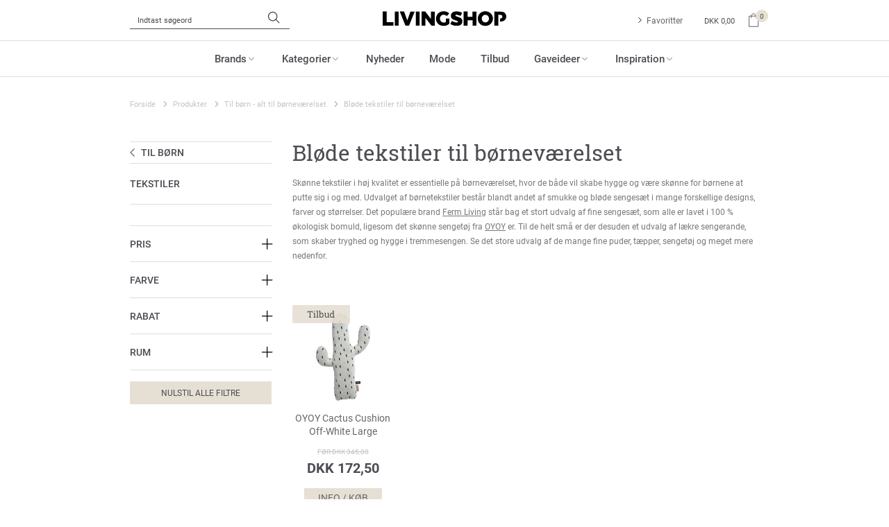

--- FILE ---
content_type: text/html; charset=utf-8
request_url: https://www.livingshop.dk/tekstiler-til-boern/
body_size: 23209
content:
<!DOCTYPE html>
<html lang="da-DK">
<head>
    
    <title>Tekstiler til b&#248;rn &#187; K&#248;b sk&#248;nne tekstiler til b&#248;rnev&#230;relset &#187; Livingshop.dk</title>





<meta http-equiv="Content-Type" content="text/html; charset=utf-8">
<meta http-equiv="x-ua-compatible" content="IE=edge">
<meta id="viewport" name="viewport" content="width=device-width" />
<meta name="SKYPE_TOOLBAR" content="SKYPE_TOOLBAR_PARSER_COMPATIBLE">
<meta name="format-detection" content="telephone=no" />


            <meta property="og:title" content="Tekstiler til b&#248;rn &#187; K&#248;b sk&#248;nne tekstiler til b&#248;rnev&#230;relset &#187; Livingshop.dk" />

            <meta property="og:url" content="https://www.livingshop.dk/tekstiler-til-boern/" />


            <meta property="og:type" content="website" />


            <meta property="og:description" content="Se det store udvalg af tekstiler til b&#248;rnev&#230;relset som l&#230;kkert senget&#248;j og sengerande samt hyggelige puder. F&#229; inspiration til b&#248;rnev&#230;relset her." />




    <meta name="description" content="Se det store udvalg af tekstiler til b&#248;rnev&#230;relset som l&#230;kkert senget&#248;j og sengerande samt hyggelige puder. F&#229; inspiration til b&#248;rnev&#230;relset her." />



    <link rel="canonical" href="https://www.livingshop.dk/tekstiler-til-boern/" />



    <link rel="apple-touch-icon" sizes="180x180" href="https://cdn.fotoagent.dk/accumolo/production/themes/livingshop.dk_2019/favicons/apple-touch-icon-180x180.png?v=637178909610000000?v=" />
    <link rel="icon" sizes="196x196" href="https://cdn.fotoagent.dk/accumolo/production/themes/livingshop.dk_2019/favicons/favicon-196x196.png?v=637178909610000000?v=" />
    <link rel="icon" sizes="32x32" href="https://cdn.fotoagent.dk/accumolo/production/themes/livingshop.dk_2019/favicons/favicon-32x32.png?v=637178909610000000?v=" />





                <script type="application/ld+json">
                    {"@context":"https://schema.org","@type":"BreadcrumbList","numberOfItems":"4","itemListElement":[{"@type":"ListItem","position":"1","item":{"@id":"/","name":"Forside"}},{"@type":"ListItem","position":"2","item":{"@id":"/produkter/","name":"Produkter"}},{"@type":"ListItem","position":"3","item":{"@id":"/boernevaerelset/","name":"Til børn - alt til børneværelset"}},{"@type":"ListItem","position":"4","item":{"@id":"/tekstiler-til-boern/","name":"Bløde tekstiler til børneværelset"}}]}
                </script>
                <script type="application/ld+json">
                    {"@context":"https://schema.org","@type":"ItemList","numberOfItems":"1","itemListElement":[{"@type":"ListItem","position":"1","url":"https://www.livingshop.dk/oyoy-cactus-cushion-off-white-large/"}]}
                </script>







<link href="https://cdn.fotoagent.dk/accumolo/production/themes/livingshop.dk_2019/desktop.min.css?v=8DBB454F81382F9" rel="stylesheet" type="text/css" />











<link rel="stylesheet" href="https://use.typekit.net/zjk4jtl.css">


<meta name="google-site-verification" content="7zXFqPHqONpkTQtcfjo-6sVV3kPLo3X6Icgl4mLsxVY" />

<script id="mcjs">!function(c,h,i,m,p){m=c.createElement(h),p=c.getElementsByTagName(h)[0],m.async=1,m.src=i,p.parentNode.insertBefore(m,p)}(document,"script","https://chimpstatic.com/mcjs-connected/js/users/10c7c038e5b0d41642ac255fb/4ec473e9b75714cff546e926e.js");</script>


<script defer>
(function(d,l) {var f=d.getElementsByTagName('script')[0],s=d.createElement('script');s.async=true;s.src='https://sparxpres.dk/app/webintegration/static/module-loader.js';s.onload=function(){sparxpresClientLoader(l);};f.parentNode.insertBefore(s,f);})(document,'e733e78f-22b8-486e-bfa5-6afbbc8bf345');
</script>



<script type="text/javascript">
    var isMobile = false;
    var isLoggedIn = false;
    var isUseEnhancedGTMData = true;
    var loggedInUserInfo = {};
    
    var isCheckoutPage = false;
    var useFloatLabel = false;
    var marketingCookieConsentApproved = true;
    var statisticCookieConsentApproved = true;
    var functionalCookieConsentApproved = true;
    
    window.lazySizesConfig = window.lazySizesConfig || {};
    window.lazySizesConfig.expand = 500;
    window.lazySizesConfig.expFactor = 2;
    window.lazySizesConfig.hFac = 0.8;

</script>













    <script type="text/javascript">
            var containsGAMainKey = false;
    var containsGASecondaryKey = false;

    </script>






<script>  window.dataLayer = window.dataLayer || [];  dataLayer.push({"category":{"categoryName":"Bløde tekstiler til børneværelset","numberOfProducts":1},"event":"CategoryView","ecommerce":{"impressions":[{"name":"OYOY Cactus Cushion Off-White Large","id":"9217104","variant":"9217104","price":"172.50","category":"Produkter/Til børn - alt til børneværelset/Bløde tekstiler til børneværelset","list":"Bløde tekstiler til børneværelset","position":1}]},"vatDisplay":"With VAT","pageType":"ProductList","marketingCookieConsentApproved":true,"statisticCookieConsentApproved":true});</script><!-- Google Tag Manager -->
<script>(function(w,d,s,l,i){w[l]=w[l]||[];w[l].push({'gtm.start':
new Date().getTime(),event:'gtm.js'});var f=d.getElementsByTagName(s)[0],
j=d.createElement(s),dl=l!='dataLayer'?'&l='+l:'';j.async=true;j.src=
'https://www.googletagmanager.com/gtm.js?id='+i+dl;f.parentNode.insertBefore(j,f);
})(window,document,'script','dataLayer','GTM-NG4D28D');</script>
<!-- End Google Tag Manager -->

<script id="CookieConsent" src="https://policy.app.cookieinformation.com/uc.js"
      data-culture="DA" type="text/javascript"></script>
</head>
<body class="" onpageshow="mcb.bfcache.onPageShow(event)">
    <!-- Google Tag Manager (noscript) -->
<noscript><iframe src="https://www.googletagmanager.com/ns.html?id=GTM-NG4D28D"
height="0" width="0" style="display:none;visibility:hidden"></iframe></noscript>
<!-- End Google Tag Manager (noscript) -->

    

<a class="dummy-viewpoint-checker" style="height:0;width:0">
        <span class="hidden-md"></span>
        <span class="hidden-lg"></span>
        <span class="hidden-xl"></span>
</a>


    <script>
        window.viewPoint = Array.prototype.slice.call(document.querySelectorAll('.dummy-viewpoint-checker span')).filter(function (item) { return !item.offsetWidth && !item.offsetHeight && !item.getClientRects().length; })[0].className.replace("hidden-", "").toUpperCase();
        window.dataLayer[0].viewPoint = window.viewPoint;
        window.dataLayer[0].layoutGuid = '33229';
    </script>
    
    

    
    


    
    <!-- Start of async iPaper Display API script -->

<script async>

(function(i,P,a,p,e,r){

if(i.getElementById(a=a+'-'+e))return;

r=i.querySelector(P).parentNode.appendChild(i.createElement(P));

r.id=a;r.async=1;r.src=p+'/'+e})

(window.document,'script','ipaper-display-api','https://display.ipaper.io/api/v2','MTY6YWNmMjIyNjctZGVhMC00Yjg0LTg5YTktZThkZDg4NjgxZmM0');

</script>

    
    



<section class="section--bg section--top-login section--header" style="background-color: #EEEEEE"><div class="container"><div class="row"><div class="hidden-xs hidden-sm col-md-12"><div class="col__inner"></div></div></div></div></section><section class="section--bg section--padding-top-bottom section--logo section--header" style="background-color: #FFFFFF"><div class="container"><div class="row"><div class="hidden-xs hidden-sm col-md-4 col-lg-4"><div class="col__inner"><div id="searchBox-239073" class="search search--super-search hidden-xs hidden-sm"><form class="search__container" action="."><div class="search__input-container"><input type="search" name="search" class="search__input" placeholder="Indtast søgeord" value="" autoComplete="off"/><button class="search__reset"><span>×</span></button></div><input type="button" class="search__submit" value="Søg"/></form><div class="search__result ssresult"><div class="ssresult__subject-container"><div class="ssresult__subject ssresult__subject--noitems"><div class="ssresult__header">Søgeresultat</div><div class="ssresult__list"><span class="instruction instruction--noitems">Din søgning gav intet resultat</span></div></div></div></div></div>
</div></div><div class="hidden-xs hidden-sm col-md-4 col-lg-4"><div class="col__inner">
<div class="logo ">
    <a href="/"></a>
</div>
</div></div><div class="hidden-xs hidden-sm col-md-4 col-lg-4 col-multi-block"><div class="col__inner"><div class="html-block ">
    <div class="login-links login-links--notAuthenticated login-links--horizontal ">
    <div class="login-links__item login-links___favouritelist">
        <a href="/mfavouritelist">Favoritter</a>
    </div>
</div>
</div>

<div id="dropdowncart-239078" class="cart cart--dropdown"></div></div></div></div></div></section><section class="section--main-navigation section--border-top-bottom section--bg section--stickable section--header" style="background-color: #FFFFFF"><div class="container"><div class="row"><div class="hidden-xs hidden-sm col-md-12"><div class="col__inner"><nav class="menu menu--main menu--dropdown ">
        <div class="menu__group menu__group--children" data-menu-group-name="DK 2015 - Desktop Dropdown menu (LIVE)">
            <div class="menu__title">
                <a data-menu-path="Brands" href="https://www.livingshop.dk/maerker/">Brands</a>
            </div>
    <div class="menu__subitems menu__subitems--level-0 menu__subitems--expand">
        <ul>
                <li class="menu__item menu__item--children">
                        <a data-menu-path="Brands^^A - E" class="menu__subitems-title menu__subitems-title--level-1">A - E</a>
                        <div class="menu__subitems menu__subitems--level-1 ">
        <ul>
                <li class="menu__item ">
                        <a data-menu-path="Brands^^A - E^^A" class="menu__subitems-title menu__subitems-title--level-2" href="https://www.livingshop.dk/maerker/"><b>A</b></a>
                                    </li>
                <li class="menu__item ">
                        <a data-menu-path="Brands^^A - E^^&amp;Tradition" class="menu__subitems-title menu__subitems-title--level-2" href="https://www.livingshop.dk/andtradition/">&Tradition</a>
                                    </li>
                <li class="menu__item ">
                        <a data-menu-path="Brands^^A - E^^Andersen Furniture" class="menu__subitems-title menu__subitems-title--level-2" href="https://www.livingshop.dk/brdr-andersen/">Andersen Furniture</a>
                                    </li>
                <li class="menu__item ">
                        <a data-menu-path="Brands^^A - E^^Architectmade" class="menu__subitems-title menu__subitems-title--level-2" href="https://www.livingshop.dk/architectmade/">Architectmade</a>
                                    </li>
                <li class="menu__item ">
                        <a data-menu-path="Brands^^A - E^^ATBO" class="menu__subitems-title menu__subitems-title--level-2" href="https://www.livingshop.dk/atbo/">ATBO</a>
                                    </li>
                <li class="menu__item ">
                        <a data-menu-path="Brands^^A - E^^Atelier Mar&#233;e" class="menu__subitems-title menu__subitems-title--level-2" href="https://www.livingshop.dk/atelier-maree/">Atelier Marée</a>
                                    </li>
                <li class="menu__item ">
                        <a data-menu-path="Brands^^A - E^^Audo Copenhagen" class="menu__subitems-title menu__subitems-title--level-2" href="https://www.livingshop.dk/audo-copenhagen/">Audo Copenhagen</a>
                                    </li>
                <li class="menu__item ">
                        <a data-menu-path="Brands^^A - E^^" class="menu__subitems-title menu__subitems-title--level-2"></a>
                                    </li>
                <li class="menu__item ">
                        <a data-menu-path="Brands^^A - E^^B" class="menu__subitems-title menu__subitems-title--level-2" href="https://www.livingshop.dk/maerker/"><b>B</b></a>
                                    </li>
                <li class="menu__item ">
                        <a data-menu-path="Brands^^A - E^^BACANHA" class="menu__subitems-title menu__subitems-title--level-2" href="https://www.livingshop.dk/bacanha/">BACANHA</a>
                                    </li>
                <li class="menu__item ">
                        <a data-menu-path="Brands^^A - E^^Barbour" class="menu__subitems-title menu__subitems-title--level-2" href="https://www.livingshop.dk/barbour/">Barbour</a>
                                    </li>
                <li class="menu__item ">
                        <a data-menu-path="Brands^^A - E^^Bent Hansen" class="menu__subitems-title menu__subitems-title--level-2" href="https://www.livingshop.dk/bent-hansen/">Bent Hansen</a>
                                    </li>
                <li class="menu__item ">
                        <a data-menu-path="Brands^^A - E^^Bj&#246;rn Borg" class="menu__subitems-title menu__subitems-title--level-2" href="https://www.livingshop.dk/bjorn-borg-underwear/">Björn Borg</a>
                                    </li>
                <li class="menu__item ">
                        <a data-menu-path="Brands^^A - E^^Blomus" class="menu__subitems-title menu__subitems-title--level-2" href="https://www.livingshop.dk/blomus/">Blomus</a>
                                    </li>
                <li class="menu__item ">
                        <a data-menu-path="Brands^^A - E^^Blue De G&#234;nes" class="menu__subitems-title menu__subitems-title--level-2" href="https://www.livingshop.dk/blue-de-genes/">Blue De Gênes</a>
                                    </li>
                <li class="menu__item ">
                        <a data-menu-path="Brands^^A - E^^Botan&#233; Studios" class="menu__subitems-title menu__subitems-title--level-2" href="https://www.livingshop.dk/botane-studios/">Botané Studios</a>
                                    </li>
                <li class="menu__item ">
                        <a data-menu-path="Brands^^A - E^^Boyhood Design" class="menu__subitems-title menu__subitems-title--level-2" href="https://www.livingshop.dk/boyhood-design/">Boyhood Design</a>
                                    </li>
                <li class="menu__item ">
                        <a data-menu-path="Brands^^A - E^^Bruunmunch" class="menu__subitems-title menu__subitems-title--level-2" href="https://www.livingshop.dk/bruunmunch/">Bruunmunch</a>
                                    </li>
                <li class="menu__item ">
                        <a data-menu-path="Brands^^A - E^^By Lassen" class="menu__subitems-title menu__subitems-title--level-2" href="https://www.livingshop.dk/by-lassen/">By Lassen</a>
                                    </li>
                <li class="menu__item ">
                        <a data-menu-path="Brands^^A - E^^" class="menu__subitems-title menu__subitems-title--level-2"></a>
                                    </li>
                <li class="menu__item ">
                        <a data-menu-path="Brands^^A - E^^C" class="menu__subitems-title menu__subitems-title--level-2" href="https://www.livingshop.dk/maerker/"><b>C</b></a>
                                    </li>
                <li class="menu__item ">
                        <a data-menu-path="Brands^^A - E^^Calvin Klein" class="menu__subitems-title menu__subitems-title--level-2" href="https://www.livingshop.dk/calvin-klein-underwear/">Calvin Klein</a>
                                    </li>
                <li class="menu__item ">
                        <a data-menu-path="Brands^^A - E^^Compliments" class="menu__subitems-title menu__subitems-title--level-2" href="https://www.livingshop.dk/compliments/">Compliments</a>
                                    </li>
                <li class="menu__item ">
                        <a data-menu-path="Brands^^A - E^^Copenhagen Shoes" class="menu__subitems-title menu__subitems-title--level-2" href="https://www.livingshop.dk/copenhagen-shoes/">Copenhagen Shoes</a>
                                    </li>
                <li class="menu__item ">
                        <a data-menu-path="Brands^^A - E^^ " class="menu__subitems-title menu__subitems-title--level-2" href="https://www.livingshop.dk/maerker/"> </a>
                                    </li>
                <li class="menu__item ">
                        <a data-menu-path="Brands^^A - E^^D" class="menu__subitems-title menu__subitems-title--level-2" href="https://www.livingshop.dk/maerker/"><b>D</b></a>
                                    </li>
                <li class="menu__item ">
                        <a data-menu-path="Brands^^A - E^^DOTS RECYCLING" class="menu__subitems-title menu__subitems-title--level-2" href="https://www.livingshop.dk/dots-recycling/">DOTS RECYCLING</a>
                                    </li>
                <li class="menu__item ">
                        <a data-menu-path="Brands^^A - E^^" class="menu__subitems-title menu__subitems-title--level-2"></a>
                                    </li>
                <li class="menu__item ">
                        <a data-menu-path="Brands^^A - E^^E" class="menu__subitems-title menu__subitems-title--level-2" href="https://www.livingshop.dk/maerker/"><b>E</b></a>
                                    </li>
                <li class="menu__item ">
                        <a data-menu-path="Brands^^A - E^^Eilersen" class="menu__subitems-title menu__subitems-title--level-2" href="https://www.livingshop.dk/eilersen/">Eilersen</a>
                                    </li>
                <li class="menu__item ">
                        <a data-menu-path="Brands^^A - E^^Enamel Copenhagen" class="menu__subitems-title menu__subitems-title--level-2" href="https://www.livingshop.dk/enamel-copenhagen/">Enamel Copenhagen</a>
                                    </li>
                <li class="menu__item ">
                        <a data-menu-path="Brands^^A - E^^Ester &amp; Erik" class="menu__subitems-title menu__subitems-title--level-2" href="https://www.livingshop.dk/ester-og-erik/">Ester & Erik</a>
                                    </li>
                <li class="menu__item ">
                        <a data-menu-path="Brands^^A - E^^ET AL ORIGINALS" class="menu__subitems-title menu__subitems-title--level-2" href="https://www.livingshop.dk/et-al-originals/">ET AL ORIGINALS</a>
                                    </li>
        </ul>
    </div>
                </li>
                <li class="menu__item menu__item--children">
                        <a data-menu-path="Brands^^F - K" class="menu__subitems-title menu__subitems-title--level-1">F - K</a>
                        <div class="menu__subitems menu__subitems--level-1 ">
        <ul>
                <li class="menu__item ">
                        <a data-menu-path="Brands^^F - K^^F" class="menu__subitems-title menu__subitems-title--level-2" href="https://www.livingshop.dk/maerker/"><b>F</b></a>
                                    </li>
                <li class="menu__item ">
                        <a data-menu-path="Brands^^F - K^^Ferm Living" class="menu__subitems-title menu__subitems-title--level-2" href="https://www.livingshop.dk/ferm-living/">Ferm Living</a>
                                    </li>
                <li class="menu__item ">
                        <a data-menu-path="Brands^^F - K^^Fritz Hansen" class="menu__subitems-title menu__subitems-title--level-2" href="https://www.livingshop.dk/fritz-hansen/">Fritz Hansen</a>
                                    </li>
                <li class="menu__item ">
                        <a data-menu-path="Brands^^F - K^^ " class="menu__subitems-title menu__subitems-title--level-2" href="https://www.livingshop.dk/maerker/"> </a>
                                    </li>
                <li class="menu__item ">
                        <a data-menu-path="Brands^^F - K^^G" class="menu__subitems-title menu__subitems-title--level-2" href="https://www.livingshop.dk/maerker/"><b>G</b></a>
                                    </li>
                <li class="menu__item ">
                        <a data-menu-path="Brands^^F - K^^Gridelli" class="menu__subitems-title menu__subitems-title--level-2" href="https://www.livingshop.dk/gridelli/">Gridelli</a>
                                    </li>
                <li class="menu__item ">
                        <a data-menu-path="Brands^^F - K^^Guardian" class="menu__subitems-title menu__subitems-title--level-2" href="https://www.livingshop.dk/guardian/">Guardian</a>
                                    </li>
                <li class="menu__item ">
                        <a data-menu-path="Brands^^F - K^^ " class="menu__subitems-title menu__subitems-title--level-2" href="https://www.livingshop.dk/maerker/"> </a>
                                    </li>
                <li class="menu__item ">
                        <a data-menu-path="Brands^^F - K^^H" class="menu__subitems-title menu__subitems-title--level-2" href="https://www.livingshop.dk/maerker/"><b>H</b></a>
                                    </li>
                <li class="menu__item ">
                        <a data-menu-path="Brands^^F - K^^Hay" class="menu__subitems-title menu__subitems-title--level-2" href="https://www.livingshop.dk/hay/">Hay</a>
                                    </li>
                <li class="menu__item ">
                        <a data-menu-path="Brands^^F - K^^Hein Studio" class="menu__subitems-title menu__subitems-title--level-2" href="https://www.livingshop.dk/hein-studio/">Hein Studio</a>
                                    </li>
                <li class="menu__item ">
                        <a data-menu-path="Brands^^F - K^^HEYANNO" class="menu__subitems-title menu__subitems-title--level-2" href="https://www.livingshop.dk/heyanno/">HEYANNO</a>
                                    </li>
                <li class="menu__item ">
                        <a data-menu-path="Brands^^F - K^^HeyMat" class="menu__subitems-title menu__subitems-title--level-2" href="https://www.livingshop.dk/heymat/">HeyMat</a>
                                    </li>
                <li class="menu__item ">
                        <a data-menu-path="Brands^^F - K^^House Doctor" class="menu__subitems-title menu__subitems-title--level-2" href="https://www.livingshop.dk/house-doctor/">House Doctor</a>
                                    </li>
                <li class="menu__item ">
                        <a data-menu-path="Brands^^F - K^^Hr. Skov" class="menu__subitems-title menu__subitems-title--level-2" href="https://www.livingshop.dk/hr-skov/">Hr. Skov</a>
                                    </li>
                <li class="menu__item ">
                        <a data-menu-path="Brands^^F - K^^Humdakin" class="menu__subitems-title menu__subitems-title--level-2" href="https://www.livingshop.dk/humdakin/">Humdakin</a>
                                    </li>
                <li class="menu__item ">
                        <a data-menu-path="Brands^^F - K^^H&#252;bsch" class="menu__subitems-title menu__subitems-title--level-2" href="https://www.livingshop.dk/hubsch/">Hübsch</a>
                                    </li>
                <li class="menu__item ">
                        <a data-menu-path="Brands^^F - K^^ " class="menu__subitems-title menu__subitems-title--level-2" href="https://www.livingshop.dk/maerker/"> </a>
                                    </li>
                <li class="menu__item ">
                        <a data-menu-path="Brands^^F - K^^J" class="menu__subitems-title menu__subitems-title--level-2" href="https://www.livingshop.dk/julianne-hoffmann/"><b>J</b></a>
                                    </li>
                <li class="menu__item ">
                        <a data-menu-path="Brands^^F - K^^Julie Damhus Studio" class="menu__subitems-title menu__subitems-title--level-2" href="https://www.livingshop.dk/julie-damhus-studio/">Julie Damhus Studio</a>
                                    </li>
                <li class="menu__item ">
                        <a data-menu-path="Brands^^F - K^^" class="menu__subitems-title menu__subitems-title--level-2"></a>
                                    </li>
                <li class="menu__item ">
                        <a data-menu-path="Brands^^F - K^^K" class="menu__subitems-title menu__subitems-title--level-2" href="https://www.livingshop.dk/maerker/"><b>K</b></a>
                                    </li>
                <li class="menu__item ">
                        <a data-menu-path="Brands^^F - K^^Kintobe" class="menu__subitems-title menu__subitems-title--level-2" href="https://www.livingshop.dk/kintobe/">Kintobe</a>
                                    </li>
                <li class="menu__item ">
                        <a data-menu-path="Brands^^F - K^^Kristina Dam Studio" class="menu__subitems-title menu__subitems-title--level-2" href="https://www.livingshop.dk/kristina-dam-studio/">Kristina Dam Studio</a>
                                    </li>
        </ul>
    </div>
                </li>
                <li class="menu__item menu__item--children">
                        <a data-menu-path="Brands^^L - N" class="menu__subitems-title menu__subitems-title--level-1">L - N</a>
                        <div class="menu__subitems menu__subitems--level-1 ">
        <ul>
                <li class="menu__item ">
                        <a data-menu-path="Brands^^L - N^^L" class="menu__subitems-title menu__subitems-title--level-2" href="https://www.livingshop.dk/maerker/"><b>L</b></a>
                                    </li>
                <li class="menu__item ">
                        <a data-menu-path="Brands^^L - N^^Laoru Laoru" class="menu__subitems-title menu__subitems-title--level-2" href="https://www.livingshop.dk/laoru-laoru/">Laoru Laoru</a>
                                    </li>
                <li class="menu__item ">
                        <a data-menu-path="Brands^^L - N^^Lene Bjerre Design" class="menu__subitems-title menu__subitems-title--level-2" href="https://www.livingshop.dk/lene-bjerre-design/">Lene Bjerre Design</a>
                                    </li>
                <li class="menu__item ">
                        <a data-menu-path="Brands^^L - N^^Levet&#233; Room" class="menu__subitems-title menu__subitems-title--level-2" href="https://www.livingshop.dk/levete-room/">Leveté Room</a>
                                    </li>
                <li class="menu__item ">
                        <a data-menu-path="Brands^^L - N^^Linedyr" class="menu__subitems-title menu__subitems-title--level-2" href="https://www.livingshop.dk/linedyr/">Linedyr</a>
                                    </li>
                <li class="menu__item ">
                        <a data-menu-path="Brands^^L - N^^Louise Roe" class="menu__subitems-title menu__subitems-title--level-2" href="https://www.livingshop.dk/louise-roe/">Louise Roe</a>
                                    </li>
                <li class="menu__item ">
                        <a data-menu-path="Brands^^L - N^^Lovechild 1979" class="menu__subitems-title menu__subitems-title--level-2" href="https://www.livingshop.dk/lovechild-1979/">Lovechild 1979</a>
                                    </li>
                <li class="menu__item ">
                        <a data-menu-path="Brands^^L - N^^" class="menu__subitems-title menu__subitems-title--level-2"></a>
                                    </li>
                <li class="menu__item ">
                        <a data-menu-path="Brands^^L - N^^M" class="menu__subitems-title menu__subitems-title--level-2" href="https://www.livingshop.dk/maerker/"><b>M</b></a>
                                    </li>
                <li class="menu__item ">
                        <a data-menu-path="Brands^^L - N^^Mellow Mind" class="menu__subitems-title menu__subitems-title--level-2" href="https://www.livingshop.dk/mellow-mind/">Mellow Mind</a>
                                    </li>
                <li class="menu__item ">
                        <a data-menu-path="Brands^^L - N^^Meraki" class="menu__subitems-title menu__subitems-title--level-2" href="https://www.livingshop.dk/meraki/">Meraki</a>
                                    </li>
                <li class="menu__item ">
                        <a data-menu-path="Brands^^L - N^^Mette Ditmer" class="menu__subitems-title menu__subitems-title--level-2" href="https://www.livingshop.dk/mette-ditmer/">Mette Ditmer</a>
                                    </li>
                <li class="menu__item ">
                        <a data-menu-path="Brands^^L - N^^Moebe" class="menu__subitems-title menu__subitems-title--level-2" href="https://www.livingshop.dk/moebe/">Moebe</a>
                                    </li>
                <li class="menu__item ">
                        <a data-menu-path="Brands^^L - N^^Monika Petersen" class="menu__subitems-title menu__subitems-title--level-2" href="https://www.livingshop.dk/monika-petersen-art-prints/">Monika Petersen</a>
                                    </li>
                <li class="menu__item ">
                        <a data-menu-path="Brands^^L - N^^Montana" class="menu__subitems-title menu__subitems-title--level-2" href="https://www.livingshop.dk/montana/">Montana</a>
                                    </li>
                <li class="menu__item ">
                        <a data-menu-path="Brands^^L - N^^Mos Mosh Gallery" class="menu__subitems-title menu__subitems-title--level-2" href="https://www.livingshop.dk/mos-mosh-gallery/">Mos Mosh Gallery</a>
                                    </li>
                <li class="menu__item ">
                        <a data-menu-path="Brands^^L - N^^My Essential Wardrobe" class="menu__subitems-title menu__subitems-title--level-2" href="https://www.livingshop.dk/my-essential-wardrobe/">My Essential Wardrobe</a>
                                    </li>
                <li class="menu__item ">
                        <a data-menu-path="Brands^^L - N^^ " class="menu__subitems-title menu__subitems-title--level-2" href="https://www.livingshop.dk/maerker/"> </a>
                                    </li>
                <li class="menu__item ">
                        <a data-menu-path="Brands^^L - N^^N" class="menu__subitems-title menu__subitems-title--level-2" href="https://www.livingshop.dk/maerker/"><b>N</b></a>
                                    </li>
                <li class="menu__item ">
                        <a data-menu-path="Brands^^L - N^^Naver Collection" class="menu__subitems-title menu__subitems-title--level-2" href="https://www.livingshop.dk/naver-collection/">Naver Collection</a>
                                    </li>
                <li class="menu__item ">
                        <a data-menu-path="Brands^^L - N^^New Mags" class="menu__subitems-title menu__subitems-title--level-2" href="https://www.livingshop.dk/new-mags/">New Mags</a>
                                    </li>
                <li class="menu__item ">
                        <a data-menu-path="Brands^^L - N^^Nicolas Vah&#233;" class="menu__subitems-title menu__subitems-title--level-2" href="https://www.livingshop.dk/nicolas-vahe/">Nicolas Vahé</a>
                                    </li>
        </ul>
    </div>
                </li>
                <li class="menu__item menu__item--children">
                        <a data-menu-path="Brands^^O - S" class="menu__subitems-title menu__subitems-title--level-1">O - S</a>
                        <div class="menu__subitems menu__subitems--level-1 ">
        <ul>
                <li class="menu__item ">
                        <a data-menu-path="Brands^^O - S^^P" class="menu__subitems-title menu__subitems-title--level-2" href="https://www.livingshop.dk/maerker/"><b>P</b></a>
                                    </li>
                <li class="menu__item ">
                        <a data-menu-path="Brands^^O - S^^Parajumpers" class="menu__subitems-title menu__subitems-title--level-2" href="https://www.livingshop.dk/parajumpers/">Parajumpers</a>
                                    </li>
                <li class="menu__item ">
                        <a data-menu-path="Brands^^O - S^^PAVEAU" class="menu__subitems-title menu__subitems-title--level-2" href="https://www.livingshop.dk/paveau/">PAVEAU</a>
                                    </li>
                <li class="menu__item ">
                        <a data-menu-path="Brands^^O - S^^Poster &amp; Frame" class="menu__subitems-title menu__subitems-title--level-2" href="https://www.livingshop.dk/poster-og-frame/">Poster & Frame</a>
                                    </li>
                <li class="menu__item ">
                        <a data-menu-path="Brands^^O - S^^" class="menu__subitems-title menu__subitems-title--level-2"></a>
                                    </li>
                <li class="menu__item ">
                        <a data-menu-path="Brands^^O - S^^R" class="menu__subitems-title menu__subitems-title--level-2" href="https://www.livingshop.dk/maerker/"><b>R</b></a>
                                    </li>
                <li class="menu__item ">
                        <a data-menu-path="Brands^^O - S^^Rebelle Copenhagen" class="menu__subitems-title menu__subitems-title--level-2" href="https://www.livingshop.dk/rebelle-copenhagen/">Rebelle Copenhagen</a>
                                    </li>
                <li class="menu__item ">
                        <a data-menu-path="Brands^^O - S^^RHANDERS" class="menu__subitems-title menu__subitems-title--level-2" href="https://www.livingshop.dk/rhanders/">RHANDERS</a>
                                    </li>
                <li class="menu__item ">
                        <a data-menu-path="Brands^^O - S^^R&#248;ros Tweed" class="menu__subitems-title menu__subitems-title--level-2" href="https://www.livingshop.dk/roeros-tweed/">Røros Tweed</a>
                                    </li>
                <li class="menu__item ">
                        <a data-menu-path="Brands^^O - S^^" class="menu__subitems-title menu__subitems-title--level-2"></a>
                                    </li>
                <li class="menu__item ">
                        <a data-menu-path="Brands^^O - S^^S" class="menu__subitems-title menu__subitems-title--level-2" href="https://www.livingshop.dk/maerker/"><b>S</b></a>
                                    </li>
                <li class="menu__item ">
                        <a data-menu-path="Brands^^O - S^^Sibast" class="menu__subitems-title menu__subitems-title--level-2" href="https://www.livingshop.dk/sibast-furniture/">Sibast</a>
                                    </li>
                <li class="menu__item ">
                        <a data-menu-path="Brands^^O - S^^Six &#193;mes " class="menu__subitems-title menu__subitems-title--level-2" href="https://www.livingshop.dk/six-ames/">Six Ámes </a>
                                    </li>
                <li class="menu__item ">
                        <a data-menu-path="Brands^^O - S^^Skagerak" class="menu__subitems-title menu__subitems-title--level-2" href="https://www.livingshop.dk/skagerak/">Skagerak</a>
                                    </li>
                <li class="menu__item ">
                        <a data-menu-path="Brands^^O - S^^Sofie Schnoor" class="menu__subitems-title menu__subitems-title--level-2" href="https://www.livingshop.dk/sofie-schnoor/">Sofie Schnoor</a>
                                    </li>
                <li class="menu__item ">
                        <a data-menu-path="Brands^^O - S^^So&#239;" class="menu__subitems-title menu__subitems-title--level-2" href="https://www.livingshop.dk/so/">Soï</a>
                                    </li>
                <li class="menu__item ">
                        <a data-menu-path="Brands^^O - S^^Specktrum" class="menu__subitems-title menu__subitems-title--level-2" href="https://www.livingshop.dk/specktrum/">Specktrum</a>
                                    </li>
                <li class="menu__item ">
                        <a data-menu-path="Brands^^O - S^^Spliid" class="menu__subitems-title menu__subitems-title--level-2" href="https://www.livingshop.dk/spliid/">Spliid</a>
                                    </li>
                <li class="menu__item ">
                        <a data-menu-path="Brands^^O - S^^Stences" class="menu__subitems-title menu__subitems-title--level-2" href="https://www.livingshop.dk/stences/">Stences</a>
                                    </li>
                <li class="menu__item ">
                        <a data-menu-path="Brands^^O - S^^Still Nordic" class="menu__subitems-title menu__subitems-title--level-2" href="https://www.livingshop.dk/still-nordic/">Still Nordic</a>
                                    </li>
                <li class="menu__item ">
                        <a data-menu-path="Brands^^O - S^^STOFF" class="menu__subitems-title menu__subitems-title--level-2" href="https://www.livingshop.dk/stoff/">STOFF</a>
                                    </li>
                <li class="menu__item ">
                        <a data-menu-path="Brands^^O - S^^Stories From The Atelier" class="menu__subitems-title menu__subitems-title--level-2" href="https://www.livingshop.dk/stories-from-the-atelier-by-copenhagen-shoes/">Stories From The Atelier</a>
                                    </li>
                <li class="menu__item ">
                        <a data-menu-path="Brands^^O - S^^Studio Aarhus" class="menu__subitems-title menu__subitems-title--level-2" href="https://www.livingshop.dk/studio-aarhus/">Studio Aarhus</a>
                                    </li>
                <li class="menu__item ">
                        <a data-menu-path="Brands^^O - S^^Stuff Design" class="menu__subitems-title menu__subitems-title--level-2" href="https://www.livingshop.dk/stuff/">Stuff Design</a>
                                    </li>
        </ul>
    </div>
                </li>
                <li class="menu__item menu__item--children">
                        <a data-menu-path="Brands^^T - &#216;" class="menu__subitems-title menu__subitems-title--level-1">T - Ø</a>
                        <div class="menu__subitems menu__subitems--level-1 ">
        <ul>
                <li class="menu__item ">
                        <a data-menu-path="Brands^^T - &#216;^^T" class="menu__subitems-title menu__subitems-title--level-2" href="https://www.livingshop.dk/maerker/"><b>T</b></a>
                                    </li>
                <li class="menu__item ">
                        <a data-menu-path="Brands^^T - &#216;^^Tell Me More" class="menu__subitems-title menu__subitems-title--level-2" href="https://www.livingshop.dk/tell-me-more/">Tell Me More</a>
                                    </li>
                <li class="menu__item ">
                        <a data-menu-path="Brands^^T - &#216;^^THORUP COPENHAGEN" class="menu__subitems-title menu__subitems-title--level-2" href="https://www.livingshop.dk/thorup-copenhagen/">THORUP COPENHAGEN</a>
                                    </li>
                <li class="menu__item ">
                        <a data-menu-path="Brands^^T - &#216;^^Tica Copenhagen" class="menu__subitems-title menu__subitems-title--level-2" href="https://www.livingshop.dk/tica-copenhagen/">Tica Copenhagen</a>
                                    </li>
                <li class="menu__item ">
                        <a data-menu-path="Brands^^T - &#216;^^Tintok" class="menu__subitems-title menu__subitems-title--level-2" href="https://www.livingshop.dk/tintok/">Tintok</a>
                                    </li>
                <li class="menu__item ">
                        <a data-menu-path="Brands^^T - &#216;^^ " class="menu__subitems-title menu__subitems-title--level-2" href="https://www.livingshop.dk/maerker/"> </a>
                                    </li>
                <li class="menu__item ">
                        <a data-menu-path="Brands^^T - &#216;^^V" class="menu__subitems-title menu__subitems-title--level-2" href="https://www.livingshop.dk/maerker/"><b>V</b></a>
                                    </li>
                <li class="menu__item ">
                        <a data-menu-path="Brands^^T - &#216;^^Val Pottery" class="menu__subitems-title menu__subitems-title--level-2" href="https://www.livingshop.dk/val-pottery/">Val Pottery</a>
                                    </li>
                <li class="menu__item ">
                        <a data-menu-path="Brands^^T - &#216;^^Vermund" class="menu__subitems-title menu__subitems-title--level-2" href="https://www.livingshop.dk/vermund/">Vermund</a>
                                    </li>
                <li class="menu__item ">
                        <a data-menu-path="Brands^^T - &#216;^^ " class="menu__subitems-title menu__subitems-title--level-2" href="https://www.livingshop.dk/maerker/"> </a>
                                    </li>
                <li class="menu__item ">
                        <a data-menu-path="Brands^^T - &#216;^^W →" class="menu__subitems-title menu__subitems-title--level-2" href="https://www.livingshop.dk/maerker/"><b>W →</b></a>
                                    </li>
                <li class="menu__item ">
                        <a data-menu-path="Brands^^T - &#216;^^Wabi Sabi Nordic" class="menu__subitems-title menu__subitems-title--level-2" href="https://www.livingshop.dk/wabi-sabi-nordic/">Wabi Sabi Nordic</a>
                                    </li>
                <li class="menu__item ">
                        <a data-menu-path="Brands^^T - &#216;^^Watt &amp; Veke" class="menu__subitems-title menu__subitems-title--level-2" href="https://www.livingshop.dk/watt-og-veke/">Watt & Veke</a>
                                    </li>
                <li class="menu__item ">
                        <a data-menu-path="Brands^^T - &#216;^^Wendelbo" class="menu__subitems-title menu__subitems-title--level-2" href="https://www.livingshop.dk/Wendelbo/">Wendelbo</a>
                                    </li>
        </ul>
    </div>
                </li>
        </ul>
    </div>
        </div>
        <div class="menu__group menu__group--children" data-menu-group-name="DK 2015 - Desktop Dropdown menu (LIVE)">
            <div class="menu__title">
                <a data-menu-path="Kategorier" href="https://www.livingshop.dk/alle-varer/">Kategorier</a>
            </div>
    <div class="menu__subitems menu__subitems--level-0 menu__subitems--expand">
        <ul>
                <li class="menu__item menu__item--children">
                        <a data-menu-path="Kategorier^^Nyheder, kampagner, tilbud" class="menu__subitems-title menu__subitems-title--level-1">Nyheder, kampagner, tilbud</a>
                        <div class="menu__subitems menu__subitems--level-1 ">
        <ul>
                <li class="menu__item ">
                        <a data-menu-path="Kategorier^^Nyheder, kampagner, tilbud^^NYHEDER" class="menu__subitems-title menu__subitems-title--level-2" href="https://www.livingshop.dk/nyheder/"><b>NYHEDER</b></a>
                                    </li>
                <li class="menu__item ">
                        <a data-menu-path="Kategorier^^Nyheder, kampagner, tilbud^^" class="menu__subitems-title menu__subitems-title--level-2"></a>
                                    </li>
                <li class="menu__item ">
                        <a data-menu-path="Kategorier^^Nyheder, kampagner, tilbud^^KAMPAGNER" class="menu__subitems-title menu__subitems-title--level-2" href="https://www.livingshop.dk/kampagner/"><b>KAMPAGNER</b></a>
                                    </li>
                <li class="menu__item ">
                        <a data-menu-path="Kategorier^^Nyheder, kampagner, tilbud^^" class="menu__subitems-title menu__subitems-title--level-2"></a>
                                    </li>
                <li class="menu__item ">
                        <a data-menu-path="Kategorier^^Nyheder, kampagner, tilbud^^ " class="menu__subitems-title menu__subitems-title--level-2"> </a>
                                    </li>
                <li class="menu__item ">
                        <a data-menu-path="Kategorier^^Nyheder, kampagner, tilbud^^ " class="menu__subitems-title menu__subitems-title--level-2"> </a>
                                    </li>
                <li class="menu__item ">
                        <a data-menu-path="Kategorier^^Nyheder, kampagner, tilbud^^TILBUD" class="menu__subitems-title menu__subitems-title--level-2" href="https://www.livingshop.dk/tilbud/"><b>TILBUD</b></a>
                                    </li>
                <li class="menu__item ">
                        <a data-menu-path="Kategorier^^Nyheder, kampagner, tilbud^^Udstillingsmodeller" class="menu__subitems-title menu__subitems-title--level-2" href="https://www.livingshop.dk/udstillingsmodeller/"><i>Udstillingsmodeller</i></a>
                                    </li>
                <li class="menu__item ">
                        <a data-menu-path="Kategorier^^Nyheder, kampagner, tilbud^^Alle tilbud" class="menu__subitems-title menu__subitems-title--level-2" href="https://www.livingshop.dk/tilbud/"><i>Alle tilbud</i></a>
                                    </li>
                <li class="menu__item ">
                        <a data-menu-path="Kategorier^^Nyheder, kampagner, tilbud^^" class="menu__subitems-title menu__subitems-title--level-2"></a>
                                    </li>
                <li class="menu__item ">
                        <a data-menu-path="Kategorier^^Nyheder, kampagner, tilbud^^" class="menu__subitems-title menu__subitems-title--level-2"></a>
                                    </li>
                <li class="menu__item ">
                        <a data-menu-path="Kategorier^^Nyheder, kampagner, tilbud^^" class="menu__subitems-title menu__subitems-title--level-2"></a>
                                    </li>
                <li class="menu__item ">
                        <a data-menu-path="Kategorier^^Nyheder, kampagner, tilbud^^ " class="menu__subitems-title menu__subitems-title--level-2"> </a>
                                    </li>
                <li class="menu__item ">
                        <a data-menu-path="Kategorier^^Nyheder, kampagner, tilbud^^BELYSNING" class="menu__subitems-title menu__subitems-title--level-2" href="https://www.livingshop.dk/belysning/"><b>BELYSNING</b></a>
                                    </li>
                <li class="menu__item ">
                        <a data-menu-path="Kategorier^^Nyheder, kampagner, tilbud^^Bordlamper" class="menu__subitems-title menu__subitems-title--level-2" href="https://www.livingshop.dk/bordlamper/">Bordlamper</a>
                                    </li>
                <li class="menu__item ">
                        <a data-menu-path="Kategorier^^Nyheder, kampagner, tilbud^^Gulvlamper" class="menu__subitems-title menu__subitems-title--level-2" href="https://www.livingshop.dk/gulvlamper/">Gulvlamper</a>
                                    </li>
                <li class="menu__item ">
                        <a data-menu-path="Kategorier^^Nyheder, kampagner, tilbud^^Pendler" class="menu__subitems-title menu__subitems-title--level-2" href="https://www.livingshop.dk/pendler/">Pendler</a>
                                    </li>
                <li class="menu__item ">
                        <a data-menu-path="Kategorier^^Nyheder, kampagner, tilbud^^V&#230;glamper" class="menu__subitems-title menu__subitems-title--level-2" href="https://www.livingshop.dk/vaeglamper/">Væglamper</a>
                                    </li>
        </ul>
    </div>
                </li>
                <li class="menu__item menu__item--children">
                        <a data-menu-path="Kategorier^^Boliginteri&#248;r og Designm&#248;bler" class="menu__subitems-title menu__subitems-title--level-1">Boliginteriør og Designmøbler</a>
                        <div class="menu__subitems menu__subitems--level-1 ">
        <ul>
                <li class="menu__item ">
                        <a data-menu-path="Kategorier^^Boliginteri&#248;r og Designm&#248;bler^^BOLIGINTERI&#216;R" class="menu__subitems-title menu__subitems-title--level-2" href="https://www.livingshop.dk/dekoration/"><b>BOLIGINTERIØR</b></a>
                                    </li>
                <li class="menu__item ">
                        <a data-menu-path="Kategorier^^Boliginteri&#248;r og Designm&#248;bler^^Figurer" class="menu__subitems-title menu__subitems-title--level-2" href="https://www.livingshop.dk/figurer/">Figurer</a>
                                    </li>
                <li class="menu__item ">
                        <a data-menu-path="Kategorier^^Boliginteri&#248;r og Designm&#248;bler^^Illustrationer &amp; plakater" class="menu__subitems-title menu__subitems-title--level-2" href="https://www.livingshop.dk/billeder/">Illustrationer & plakater</a>
                                    </li>
                <li class="menu__item ">
                        <a data-menu-path="Kategorier^^Boliginteri&#248;r og Designm&#248;bler^^Keramik &amp; porcel&#230;n" class="menu__subitems-title menu__subitems-title--level-2" href="https://www.livingshop.dk/keramik-og-porcelaen/">Keramik & porcelæn</a>
                                    </li>
                <li class="menu__item ">
                        <a data-menu-path="Kategorier^^Boliginteri&#248;r og Designm&#248;bler^^Krukker" class="menu__subitems-title menu__subitems-title--level-2" href="https://www.livingshop.dk/krukker/">Krukker</a>
                                    </li>
                <li class="menu__item ">
                        <a data-menu-path="Kategorier^^Boliginteri&#248;r og Designm&#248;bler^^Lysestager" class="menu__subitems-title menu__subitems-title--level-2" href="https://www.livingshop.dk/lysestager/">Lysestager</a>
                                    </li>
                <li class="menu__item ">
                        <a data-menu-path="Kategorier^^Boliginteri&#248;r og Designm&#248;bler^^Vaser" class="menu__subitems-title menu__subitems-title--level-2" href="https://www.livingshop.dk/vaser/">Vaser</a>
                                    </li>
                <li class="menu__item ">
                        <a data-menu-path="Kategorier^^Boliginteri&#248;r og Designm&#248;bler^^Kunstige blomster" class="menu__subitems-title menu__subitems-title--level-2" href="https://www.livingshop.dk/kunstige-blomster/">Kunstige blomster</a>
                                    </li>
                <li class="menu__item ">
                        <a data-menu-path="Kategorier^^Boliginteri&#248;r og Designm&#248;bler^^Andet boligtilbeh&#248;r" class="menu__subitems-title menu__subitems-title--level-2" href="https://www.livingshop.dk/dekoration/"><i>Andet boligtilbehør</i></a>
                                    </li>
                <li class="menu__item ">
                        <a data-menu-path="Kategorier^^Boliginteri&#248;r og Designm&#248;bler^^" class="menu__subitems-title menu__subitems-title--level-2" href="https://www.livingshop.dk/bangbang-copenhagen/"></a>
                                    </li>
                <li class="menu__item ">
                        <a data-menu-path="Kategorier^^Boliginteri&#248;r og Designm&#248;bler^^DESIGNERM&#216;BLER" class="menu__subitems-title menu__subitems-title--level-2" href="https://www.livingshop.dk/moebler/"><b>DESIGNERMØBLER</b></a>
                                    </li>
                <li class="menu__item ">
                        <a data-menu-path="Kategorier^^Boliginteri&#248;r og Designm&#248;bler^^Borde" class="menu__subitems-title menu__subitems-title--level-2" href="https://www.livingshop.dk/borde/">Borde</a>
                                    </li>
                <li class="menu__item ">
                        <a data-menu-path="Kategorier^^Boliginteri&#248;r og Designm&#248;bler^^Havem&#248;bler" class="menu__subitems-title menu__subitems-title--level-2" href="https://www.livingshop.dk/havemoebler/">Havemøbler</a>
                                    </li>
                <li class="menu__item ">
                        <a data-menu-path="Kategorier^^Boliginteri&#248;r og Designm&#248;bler^^Reoler &amp; skabe" class="menu__subitems-title menu__subitems-title--level-2" href="https://www.livingshop.dk/reoler-og-skabe/">Reoler & skabe</a>
                                    </li>
                <li class="menu__item ">
                        <a data-menu-path="Kategorier^^Boliginteri&#248;r og Designm&#248;bler^^Sofaer" class="menu__subitems-title menu__subitems-title--level-2" href="https://www.livingshop.dk/sofaer/">Sofaer</a>
                                    </li>
                <li class="menu__item ">
                        <a data-menu-path="Kategorier^^Boliginteri&#248;r og Designm&#248;bler^^Stole" class="menu__subitems-title menu__subitems-title--level-2" href="https://www.livingshop.dk/stole/">Stole</a>
                                    </li>
        </ul>
    </div>
                </li>
                <li class="menu__item menu__item--children">
                        <a data-menu-path="Kategorier^^Tekstiler" class="menu__subitems-title menu__subitems-title--level-1">Tekstiler</a>
                        <div class="menu__subitems menu__subitems--level-1 ">
        <ul>
                <li class="menu__item ">
                        <a data-menu-path="Kategorier^^Tekstiler^^TEKSTILER" class="menu__subitems-title menu__subitems-title--level-2" href="https://www.livingshop.dk/tekstiler/"><b>TEKSTILER</b></a>
                                    </li>
                <li class="menu__item ">
                        <a data-menu-path="Kategorier^^Tekstiler^^Badtekstiler" class="menu__subitems-title menu__subitems-title--level-2" href="https://www.livingshop.dk/oevrige-tekstiler/">Badtekstiler</a>
                                    </li>
                <li class="menu__item ">
                        <a data-menu-path="Kategorier^^Tekstiler^^K&#248;kkentekstiler" class="menu__subitems-title menu__subitems-title--level-2" href="https://www.livingshop.dk/koekkentekstiler/">Køkkentekstiler</a>
                                    </li>
                <li class="menu__item ">
                        <a data-menu-path="Kategorier^^Tekstiler^^Plaider" class="menu__subitems-title menu__subitems-title--level-2" href="https://www.livingshop.dk/plaider/">Plaider</a>
                                    </li>
                <li class="menu__item ">
                        <a data-menu-path="Kategorier^^Tekstiler^^Puder" class="menu__subitems-title menu__subitems-title--level-2" href="https://www.livingshop.dk/puder/">Puder</a>
                                    </li>
                <li class="menu__item ">
                        <a data-menu-path="Kategorier^^Tekstiler^^Senget&#248;j &amp; senget&#230;pper" class="menu__subitems-title menu__subitems-title--level-2" href="https://www.livingshop.dk/sengetoej-og-sengetaepper/">Sengetøj & sengetæpper</a>
                                    </li>
                <li class="menu__item ">
                        <a data-menu-path="Kategorier^^Tekstiler^^T&#230;pper &amp; m&#229;tter" class="menu__subitems-title menu__subitems-title--level-2" href="https://www.livingshop.dk/taepper-og-maatter/">Tæpper & måtter</a>
                                    </li>
                <li class="menu__item ">
                        <a data-menu-path="Kategorier^^Tekstiler^^" class="menu__subitems-title menu__subitems-title--level-2"></a>
                                    </li>
                <li class="menu__item ">
                        <a data-menu-path="Kategorier^^Tekstiler^^" class="menu__subitems-title menu__subitems-title--level-2" href="https://www.livingshop.dk/flos-pendler-loftlamper/"></a>
                                    </li>
                <li class="menu__item ">
                        <a data-menu-path="Kategorier^^Tekstiler^^  " class="menu__subitems-title menu__subitems-title--level-2" href="https://www.livingshop.dk/ferm-living/"> &nbsp;</a>
                                    </li>
                <li class="menu__item ">
                        <a data-menu-path="Kategorier^^Tekstiler^^TIL B&#216;RN" class="menu__subitems-title menu__subitems-title--level-2" href="https://www.livingshop.dk/boernevaerelset/"><b>TIL BØRN</b></a>
                                    </li>
                <li class="menu__item ">
                        <a data-menu-path="Kategorier^^Tekstiler^^Belysning" class="menu__subitems-title menu__subitems-title--level-2" href="https://www.livingshop.dk/belysning-til-boernevaerelset/">Belysning</a>
                                    </li>
                <li class="menu__item ">
                        <a data-menu-path="Kategorier^^Tekstiler^^Dekoration" class="menu__subitems-title menu__subitems-title--level-2" href="https://www.livingshop.dk/dekoration-til-boernevaerelset/">Dekoration</a>
                                    </li>
                <li class="menu__item ">
                        <a data-menu-path="Kategorier^^Tekstiler^^M&#248;bler" class="menu__subitems-title menu__subitems-title--level-2" href="https://www.livingshop.dk/moebler-til-boern/">Møbler</a>
                                    </li>
                <li class="menu__item ">
                        <a data-menu-path="Kategorier^^Tekstiler^^Leget&#248;j" class="menu__subitems-title menu__subitems-title--level-2" href="https://www.livingshop.dk/legetoej/">Legetøj</a>
                                    </li>
                <li class="menu__item ">
                        <a data-menu-path="Kategorier^^Tekstiler^^Tekstiler" class="menu__subitems-title menu__subitems-title--level-2" href="https://www.livingshop.dk/tekstiler-til-boern/">Tekstiler</a>
                                    </li>
        </ul>
    </div>
                </li>
                <li class="menu__item menu__item--children">
                        <a data-menu-path="Kategorier^^Rum" class="menu__subitems-title menu__subitems-title--level-1">Rum</a>
                        <div class="menu__subitems menu__subitems--level-1 ">
        <ul>
                <li class="menu__item ">
                        <a data-menu-path="Kategorier^^Rum^^RUM" class="menu__subitems-title menu__subitems-title--level-2" href="https://www.livingshop.dk/indretning-efter-rum/"><b>RUM</b></a>
                                    </li>
                <li class="menu__item ">
                        <a data-menu-path="Kategorier^^Rum^^Badev&#230;relse" class="menu__subitems-title menu__subitems-title--level-2" href="https://www.livingshop.dk/bad/">Badeværelse</a>
                                    </li>
                <li class="menu__item ">
                        <a data-menu-path="Kategorier^^Rum^^B&#248;rnev&#230;relse" class="menu__subitems-title menu__subitems-title--level-2" href="https://www.livingshop.dk/boernevaerelset/">Børneværelse</a>
                                    </li>
                <li class="menu__item ">
                        <a data-menu-path="Kategorier^^Rum^^Entr&#233;" class="menu__subitems-title menu__subitems-title--level-2" href="https://www.livingshop.dk/entre-indretning/">Entré</a>
                                    </li>
                <li class="menu__item ">
                        <a data-menu-path="Kategorier^^Rum^^Kontor" class="menu__subitems-title menu__subitems-title--level-2" href="https://www.livingshop.dk/kontor-indretning/">Kontor</a>
                                    </li>
                <li class="menu__item ">
                        <a data-menu-path="Kategorier^^Rum^^K&#248;kken" class="menu__subitems-title menu__subitems-title--level-2" href="https://www.livingshop.dk/koekken/">Køkken</a>
                                    </li>
                <li class="menu__item ">
                        <a data-menu-path="Kategorier^^Rum^^Sovev&#230;relse" class="menu__subitems-title menu__subitems-title--level-2" href="https://www.livingshop.dk/sovevaerelse-indretning/">Soveværelse</a>
                                    </li>
                <li class="menu__item ">
                        <a data-menu-path="Kategorier^^Rum^^Stue" class="menu__subitems-title menu__subitems-title--level-2" href="https://www.livingshop.dk/stue-indretning/">Stue</a>
                                    </li>
                <li class="menu__item ">
                        <a data-menu-path="Kategorier^^Rum^^Udend&#248;rs" class="menu__subitems-title menu__subitems-title--level-2" href="https://www.livingshop.dk/terrasse/">Udendørs</a>
                                    </li>
        </ul>
    </div>
                </li>
                <li class="menu__item menu__item--children">
                        <a data-menu-path="Kategorier^^" class="menu__subitems-title menu__subitems-title--level-1"></a>
                        <div class="menu__subitems menu__subitems--level-1 ">
        <ul>
                <li class="menu__item ">
                        <a data-menu-path="Kategorier^^^^LIVSSTIL" class="menu__subitems-title menu__subitems-title--level-2" href="https://www.livingshop.dk/livsstilsprodukter/"><b>LIVSSTIL</b></a>
                                    </li>
                <li class="menu__item ">
                        <a data-menu-path="Kategorier^^^^Accessories" class="menu__subitems-title menu__subitems-title--level-2" href="https://www.livingshop.dk/accessories/">Accessories</a>
                                    </li>
                <li class="menu__item ">
                        <a data-menu-path="Kategorier^^^^B&#248;ger" class="menu__subitems-title menu__subitems-title--level-2" href="https://www.livingshop.dk/boeger/">Bøger</a>
                                    </li>
                <li class="menu__item ">
                        <a data-menu-path="Kategorier^^^^Delikatesser" class="menu__subitems-title menu__subitems-title--level-2" href="https://www.livingshop.dk/delikatesser/">Delikatesser</a>
                                    </li>
                <li class="menu__item ">
                        <a data-menu-path="Kategorier^^^^Duftlys &amp; diffusere" class="menu__subitems-title menu__subitems-title--level-2" href="https://www.livingshop.dk/duftlys-og-diffusere/">Duftlys & diffusere</a>
                                    </li>
                <li class="menu__item ">
                        <a data-menu-path="Kategorier^^^^Smykker" class="menu__subitems-title menu__subitems-title--level-2" href="https://www.livingshop.dk/smykker/">Smykker</a>
                                    </li>
                <li class="menu__item ">
                        <a data-menu-path="Kategorier^^^^Velv&#230;re" class="menu__subitems-title menu__subitems-title--level-2" href="https://www.livingshop.dk/kropspleje/">Velvære</a>
                                    </li>
                <li class="menu__item ">
                        <a data-menu-path="Kategorier^^^^" class="menu__subitems-title menu__subitems-title--level-2"></a>
                                    </li>
                <li class="menu__item ">
                        <a data-menu-path="Kategorier^^^^" class="menu__subitems-title menu__subitems-title--level-2"></a>
                                    </li>
                <li class="menu__item ">
                        <a data-menu-path="Kategorier^^^^" class="menu__subitems-title menu__subitems-title--level-2"></a>
                                    </li>
                <li class="menu__item ">
                        <a data-menu-path="Kategorier^^^^" class="menu__subitems-title menu__subitems-title--level-2"></a>
                                    </li>
                <li class="menu__item ">
                        <a data-menu-path="Kategorier^^^^OPBEVARING" class="menu__subitems-title menu__subitems-title--level-2" href="https://www.livingshop.dk/dekoration-opbevaring/"><b>OPBEVARING</b></a>
                                    </li>
                <li class="menu__item ">
                        <a data-menu-path="Kategorier^^^^Hylder" class="menu__subitems-title menu__subitems-title--level-2" href="https://www.livingshop.dk/hylder/">Hylder</a>
                                    </li>
                <li class="menu__item ">
                        <a data-menu-path="Kategorier^^^^Knager &amp; greb" class="menu__subitems-title menu__subitems-title--level-2" href="https://www.livingshop.dk/knager/">Knager & greb</a>
                                    </li>
                <li class="menu__item ">
                        <a data-menu-path="Kategorier^^^^Kurve" class="menu__subitems-title menu__subitems-title--level-2" href="https://www.livingshop.dk/kurve/">Kurve</a>
                                    </li>
                <li class="menu__item ">
                        <a data-menu-path="Kategorier^^^^Sk&#229;le &amp; bakker" class="menu__subitems-title menu__subitems-title--level-2" href="https://www.livingshop.dk/skaale-og-bakker/">Skåle & bakker</a>
                                    </li>
                <li class="menu__item ">
                        <a data-menu-path="Kategorier^^^^&#198;sker" class="menu__subitems-title menu__subitems-title--level-2" href="https://www.livingshop.dk/aesker/">Æsker</a>
                                    </li>
        </ul>
    </div>
                </li>
        </ul>
    </div>
        </div>
        <div class="menu__group " data-menu-group-name="DK 2015 - Desktop Dropdown menu (LIVE)">
            <div class="menu__title">
                <a data-menu-path="Nyheder" href="https://www.livingshop.dk/nyheder/">Nyheder</a>
            </div>
        </div>
        <div class="menu__group " data-menu-group-name="DK 2015 - Desktop Dropdown menu (LIVE)">
            <div class="menu__title">
                <a data-menu-path="Mode" href="https://www.livingshop.dk/mode/">Mode</a>
            </div>
        </div>
        <div class="menu__group " data-menu-group-name="DK 2015 - Desktop Dropdown menu (LIVE)">
            <div class="menu__title">
                <a data-menu-path="Tilbud" href="https://www.livingshop.dk/tilbud/">Tilbud</a>
            </div>
        </div>
        <div class="menu__group menu__group--children" data-menu-group-name="DK 2015 - Desktop Dropdown menu (LIVE)">
            <div class="menu__title">
                <a data-menu-path="Gaveideer" href="https://www.livingshop.dk/gaveideer/">Gaveideer</a>
            </div>
    <div class="menu__subitems menu__subitems--level-0 menu__subitems--expand">
        <ul>
                <li class="menu__item menu__item--children">
                        <a data-menu-path="Gaveideer^^Til ham, hende og barnet" class="menu__subitems-title menu__subitems-title--level-1" href="https://www.livingshop.dk/ferm-living/">Til ham, hende og barnet</a>
                        <div class="menu__subitems menu__subitems--level-1 ">
        <ul>
                <li class="menu__item ">
                        <a data-menu-path="Gaveideer^^Til ham, hende og barnet^^TIL HENDE" class="menu__subitems-title menu__subitems-title--level-2" href="https://www.livingshop.dk/gaveideer-til-hende/"><b>TIL HENDE</b></a>
                                    </li>
                <li class="menu__item ">
                        <a data-menu-path="Gaveideer^^Til ham, hende og barnet^^ " class="menu__subitems-title menu__subitems-title--level-2" href="https://www.livingshop.dk/studentergave-200-499/"> </a>
                                    </li>
                <li class="menu__item ">
                        <a data-menu-path="Gaveideer^^Til ham, hende og barnet^^TIL HAM" class="menu__subitems-title menu__subitems-title--level-2" href="https://www.livingshop.dk/gaveideer-til-ham/"><b>TIL HAM</b></a>
                                    </li>
                <li class="menu__item ">
                        <a data-menu-path="Gaveideer^^Til ham, hende og barnet^^" class="menu__subitems-title menu__subitems-title--level-2" href="https://www.livingshop.dk/populaere-under-200/"></a>
                                    </li>
                <li class="menu__item ">
                        <a data-menu-path="Gaveideer^^Til ham, hende og barnet^^TIL BARNET" class="menu__subitems-title menu__subitems-title--level-2" href="https://www.livingshop.dk/gaveideer-til-barnet/"><b>TIL BARNET</b></a>
                                    </li>
        </ul>
    </div>
                </li>
                <li class="menu__item menu__item--children">
                        <a data-menu-path="Gaveideer^^Popul&#230;re gaver" class="menu__subitems-title menu__subitems-title--level-1">Populære gaver</a>
                        <div class="menu__subitems menu__subitems--level-1 ">
        <ul>
                <li class="menu__item ">
                        <a data-menu-path="Gaveideer^^Popul&#230;re gaver^^POPUL&#198;RE GAVER" class="menu__subitems-title menu__subitems-title--level-2" href="https://www.livingshop.dk/gaveideer-populaere/"><b>POPULÆRE GAVER</b></a>
                                    </li>
                <li class="menu__item ">
                        <a data-menu-path="Gaveideer^^Popul&#230;re gaver^^ " class="menu__subitems-title menu__subitems-title--level-2" href="https://www.livingshop.dk/studentergave-700/"> </a>
                                    </li>
                <li class="menu__item ">
                        <a data-menu-path="Gaveideer^^Popul&#230;re gaver^^ " class="menu__subitems-title menu__subitems-title--level-2"> </a>
                                    </li>
                <li class="menu__item ">
                        <a data-menu-path="Gaveideer^^Popul&#230;re gaver^^Flere gaveideer" class="menu__subitems-title menu__subitems-title--level-2"><i>Flere gaveideer</i></a>
                                    </li>
        </ul>
    </div>
                </li>
        </ul>
    </div>
        </div>
        <div class="menu__group menu__group--children" data-menu-group-name="DK 2015 - Desktop Dropdown menu (LIVE)">
            <div class="menu__title">
                <a data-menu-path="Inspiration" href="https://www.livingshop.dk/inspiration/">Inspiration</a>
            </div>
    <div class="menu__subitems menu__subitems--level-0 menu__subitems--expand">
        <ul>
                <li class="menu__item menu__item--children">
                        <a data-menu-path="Inspiration^^" class="menu__subitems-title menu__subitems-title--level-1"></a>
                        <div class="menu__subitems menu__subitems--level-1 ">
        <ul>
                <li class="menu__item ">
                        <a data-menu-path="Inspiration^^^^Vores bedste tips til boligindretning" class="menu__subitems-title menu__subitems-title--level-2" href="https://www.livingshop.dk/inspiration/"><b>Vores bedste tips til boligindretning</b></a>
                                    </li>
                <li class="menu__item ">
                        <a data-menu-path="Inspiration^^^^Stue" class="menu__subitems-title menu__subitems-title--level-2" href="https://www.livingshop.dk/stue-indretning-kategori1/">Stue</a>
                                    </li>
                <li class="menu__item ">
                        <a data-menu-path="Inspiration^^^^K&#248;kken" class="menu__subitems-title menu__subitems-title--level-2" href="https://www.livingshop.dk/koekken-indretning-kategori1/">Køkken</a>
                                    </li>
                <li class="menu__item ">
                        <a data-menu-path="Inspiration^^^^Badev&#230;relse" class="menu__subitems-title menu__subitems-title--level-2" href="https://www.livingshop.dk/badevaerelse-indretning-kategori/">Badeværelse</a>
                                    </li>
                <li class="menu__item ">
                        <a data-menu-path="Inspiration^^^^Sovev&#230;relse" class="menu__subitems-title menu__subitems-title--level-2" href="https://www.livingshop.dk/sovevaerelse-indretning-kategori/">Soveværelse</a>
                                    </li>
                <li class="menu__item ">
                        <a data-menu-path="Inspiration^^^^Kontor" class="menu__subitems-title menu__subitems-title--level-2" href="https://www.livingshop.dk/kontor-indretning-kategori/">Kontor</a>
                                    </li>
        </ul>
    </div>
                </li>
                <li class="menu__item menu__item--children">
                        <a data-menu-path="Inspiration^^" class="menu__subitems-title menu__subitems-title--level-1"></a>
                        <div class="menu__subitems menu__subitems--level-1 ">
        <ul>
                <li class="menu__item ">
                        <a data-menu-path="Inspiration^^^^" class="menu__subitems-title menu__subitems-title--level-2"></a>
                                    </li>
                <li class="menu__item ">
                        <a data-menu-path="Inspiration^^^^" class="menu__subitems-title menu__subitems-title--level-2"></a>
                                    </li>
                <li class="menu__item ">
                        <a data-menu-path="Inspiration^^^^B&#248;rnev&#230;relse" class="menu__subitems-title menu__subitems-title--level-2" href="https://www.livingshop.dk/boernevaerelse-indretning-kategori/">Børneværelse</a>
                                    </li>
                <li class="menu__item ">
                        <a data-menu-path="Inspiration^^^^Entre" class="menu__subitems-title menu__subitems-title--level-2" href="https://www.livingshop.dk/entre-indretning-kategori/">Entre</a>
                                    </li>
                <li class="menu__item ">
                        <a data-menu-path="Inspiration^^^^Udend&#248;rs" class="menu__subitems-title menu__subitems-title--level-2" href="https://www.livingshop.dk/udendoers-indretning-kategori/">Udendørs</a>
                                    </li>
                <li class="menu__item ">
                        <a data-menu-path="Inspiration^^^^How to" class="menu__subitems-title menu__subitems-title--level-2" href="https://www.livingshop.dk/how-to-kategori/">How to</a>
                                    </li>
                <li class="menu__item ">
                        <a data-menu-path="Inspiration^^^^Tips &amp; tricks" class="menu__subitems-title menu__subitems-title--level-2" href="https://www.livingshop.dk/tips-tricks-kategori/">Tips & tricks</a>
                                    </li>
                <li class="menu__item ">
                        <a data-menu-path="Inspiration^^^^Jul " class="menu__subitems-title menu__subitems-title--level-2" href="https://www.livingshop.dk/jul-kategori/">Jul </a>
                                    </li>
        </ul>
    </div>
                </li>
        </ul>
    </div>
        </div>
    </nav>
</div></div></div></div></section><section><div class="container"><div class="row"><div class="col-12"><div class="col__inner"><div class="html-block hidden-xs hidden-sm">
    <div class="hr hr--border-none"></div>
</div>    <div class="menu menu--breadcrumb ">
        <ul>
                <li class=menu--breadcrumb__home-link>
                    <a href="/">Forside</a>
                </li>
                <li >
                    <a href="/produkter/">Produkter</a>
                </li>
                <li >
                    <a href="/boernevaerelset/">Til børn - alt til børneværelset</a>
                </li>
                <li >
                    <a>Bløde tekstiler til børneværelset</a>
                </li>
        </ul>
    </div>



<div class="html-block hidden-xs hidden-sm">
    <div class="hr hr--border-none"></div>
</div></div></div></div><div class="row"><div class="col-12 col-sm-12 col-md-3 col-xl-2 column--left-related"><div class="col__inner">
<div class="menu menu--column menu--single-node hidden-xs hidden-sm">
    <div class="row row-cpr-1">
        <div class="col menu__group">
                <div class="menu__previous">
                        <a href="/boernevaerelset/">Til b&#248;rn</a>
                </div>
            
        <div class="menu__title">Tekstiler</div>

        </div>
    </div>
</div>


<div id="vIAoTdS3302s8YxrLXEX6A" class="facet-filter facet-filter--vertical  facet-filter--toggler toggler-panel toggler-panel--left "><div id="facet-filter-group-2189" class="facet-filter__group"><div class="facet-filter__headline"><span class="facet-filter__headline-text">Pris</span><span class="facet-filter__headline-number"></span></div><div class="facet-filter__content" style="overflow:auto"><div class="facet-filter__filters "><div class="facet-filter__filter" title=""><div class="facet-filter__checkbox"><input type="checkbox" class="form-checkbox" value="2189_563802_571860_Groups" id="checkgroupundefined571860"/><label for="checkgroupundefined571860"></label></div><div class="facet-filter__title"><label for="checkgroupundefined571860">200-499 kr</label></div><div class="facet-filter__count">(<!-- -->1<!-- -->)</div></div></div></div></div><div id="facet-filter-group-2277" class="facet-filter__group"><div class="facet-filter__headline"><span class="facet-filter__headline-text">Farve</span><span class="facet-filter__headline-number"></span></div><div class="facet-filter__content" style="overflow:auto"><div class="facet-filter__filters "><div class="facet-filter__filter" title=""><div class="facet-filter__checkbox"><input type="checkbox" class="form-checkbox" value="2277_571866_571869_Groups" id="checkgroupundefined571869"/><label for="checkgroupundefined571869"></label></div><div class="facet-filter__title"><label for="checkgroupundefined571869">Grå</label></div></div><div class="facet-filter__filter" title=""><div class="facet-filter__checkbox"><input type="checkbox" class="form-checkbox" value="2277_571866_571868_Groups" id="checkgroupundefined571868"/><label for="checkgroupundefined571868"></label></div><div class="facet-filter__title"><label for="checkgroupundefined571868">Hvid</label></div></div><div class="facet-filter__filter" title=""><div class="facet-filter__checkbox"><input type="checkbox" class="form-checkbox" value="2277_571866_571876_Groups" id="checkgroupundefined571876"/><label for="checkgroupundefined571876"></label></div><div class="facet-filter__title"><label for="checkgroupundefined571876">Sand/Beige</label></div></div></div></div></div><div id="facet-filter-group-3209" class="facet-filter__group"><div class="facet-filter__headline"><span class="facet-filter__headline-text">Rabat</span><span class="facet-filter__headline-number"></span></div><div class="facet-filter__content" style="overflow:auto"><div class="facet-filter__filters "><div class="facet-filter__filter" title=""><div class="facet-filter__checkbox"><input type="checkbox" class="form-checkbox" value="3209_665318_665327_Groups" id="checkgroupundefined665327"/><label for="checkgroupundefined665327"></label></div><div class="facet-filter__title"><label for="checkgroupundefined665327">Spar 50%</label></div></div><div class="facet-filter__filter" title=""><div class="facet-filter__checkbox"><input type="checkbox" class="form-checkbox" value="3209_665318_665323_Groups" id="checkgroupundefined665323"/><label for="checkgroupundefined665323"></label></div><div class="facet-filter__title"><label for="checkgroupundefined665323">Spar 30%</label></div></div></div></div></div><div id="facet-filter-group-2279" class="facet-filter__group"><div class="facet-filter__headline"><span class="facet-filter__headline-text">Rum</span><span class="facet-filter__headline-number"></span></div><div class="facet-filter__content" style="overflow:auto"><div class="facet-filter__filters "><div class="facet-filter__filter" title=""><div class="facet-filter__checkbox"><input type="checkbox" class="form-checkbox" value="2279_580995_581000_Groups" id="checkgroupundefined581000"/><label for="checkgroupundefined581000"></label></div><div class="facet-filter__title"><label for="checkgroupundefined581000">Børneværelse</label></div></div><div class="facet-filter__filter" title=""><div class="facet-filter__checkbox"><input type="checkbox" class="form-checkbox" value="2279_580995_580997_Groups" id="checkgroupundefined580997"/><label for="checkgroupundefined580997"></label></div><div class="facet-filter__title"><label for="checkgroupundefined580997">Stue</label></div></div></div></div></div><div class="facet-filter__button facet-filter__reset facet-filter__reset-bottom"><a class="btn btn-secondary" href="#">Nulstil alle filtre</a></div></div>
</div></div><div class="col-12 col-sm-12 col-md-9 col-xl-10"><div class="col__inner">




    <div class="item-list-text item-list-text--primary " >
<h1 class='item-list-text__headline'>Bløde tekstiler til børneværelset</h1><div  class="item-list-text__description ">
    Skønne tekstiler i høj kvalitet er essentielle på børneværelset, hvor de både vil skabe hygge og være skønne for børnene at putte sig i og med. Udvalget af børnetekstiler består blandt andet af smukke og bløde sengesæt i mange forskellige designs, farver og størrelser. Det populære brand <a href="http://www.livingshop.dk/ferm-living/" target="_blank">Ferm Living</a> står bag et stort udvalg af fine sengesæt, som alle er lavet i 100 % økologisk bomuld, ligesom det skønne sengetøj fra <a href="https://www.livingshop.dk/oyoy/" target="_blank">OYOY</a> er. Til de helt små er der desuden et udvalg af lækre sengerande, som skaber tryghed og hygge i tremmesengen. Se det store udvalg af de mange fine puder, tæpper, sengetøj og meget mere nedenfor. &nbsp; &nbsp;
</div>
        
    </div>
<div class="html-block ">
    <div class="hr hr--border-none"></div>
</div><div id="itemlist-settings-239878" class="itemlist-settings "></div>


<div id="product-list-238992" class="item-list item-list--grid item-list--medium product-list infinite-scroll item-list--medium"><div class="row item-list__items row-cpr-4 row-cpr-lg-4 row-cpr-xl-5"><div data-pageindex="1" data-guid="9217104" class="col "><div class="item item-card item-card--static item--discount"><div class="item-card__inner"><div class="item__image item__image--overlay"><a href="/oyoy-cactus-cushion-off-white-large/" class="ratio_custom" style="padding-bottom:100%"><img alt="OYOY Cactus Cushion Off-White Large" class="lazyload" data-sizes="auto" data-srcset="https://www.fotoagent.dk/single_picture/11288/138/small/oyoy_cactus_gr_(1).jpg 260w, https://www.fotoagent.dk/single_picture/11288/138/medium/oyoy_cactus_gr_(1).jpg 440w, https://www.fotoagent.dk/single_picture/11288/138/large/oyoy_cactus_gr_(1).jpg 760w, https://www.fotoagent.dk/single_picture/11288/138/mega/oyoy_cactus_gr_(1).jpg 800w"/><div class="item-overlay-wrapper"><div class="item-overlay-container item-overlay-container--top-left"><div class="item-image-overlay"><span class="ratio_custom item-image-overlay__overlay" style="padding-bottom:31%"><img alt="" class="lazyload" data-sizes="auto" data-srcset="https://www.fotoagent.dk/single_picture/11288/142/small/Overlay__tilbud.png 83w"/></span></div></div></div></a></div><div class="item__text-container"><div class="item__name"><a class="item__name-link" href="/oyoy-cactus-cushion-off-white-large/">OYOY Cactus Cushion Off-White Large</a></div><div class="item__prices"><div class="item__prev-price">Før DKK 345,00</div><div class="item__price"><a href="/oyoy-cactus-cushion-off-white-large/">DKK 172,50</a></div></div><div class="item__button"><a class="btn btn-secondary" href="/oyoy-cactus-cushion-off-white-large/">Info / Køb</a></div><div class="item__stock"><i class="icon-stock icon-stock--green"></i> På lager</div></div><div class="item__action-btns"></div></div></div></div></div><input type="hidden"/></div>








</div></div></div><div class="row"><div class="col-12"><div class="col__inner"><div class="html-block ">
    <div class="hr hr--border-none"></div>
</div>


<div class="box-list">

<div class="selling--image-text selling--image-text-layout-img-left">
<div class="row ">
<div class="col-6 col-md-auto col-lg-3">
<div class="col__inner">
<div class="selling-item selling-item-freight-free ">
<div class="selling-icon"></div>
<div class="selling-text">
<div class="selling-title">Fragtfri over 399 DKK til pakkeshop</div>
<div class="selling-content"></div>
</div>
</div>
</div>
</div>
<div class="col-6 col-md-auto col-lg-3">
<div class="col__inner">
<div class="selling-item selling-item-levering">
<div class="selling-icon"></div>
<div class="selling-text">
<div class="selling-title">Levering 1-3 hverdage på lagervarer</div>
</div>
</div>
</div>
</div>
<div class="col-6 col-md-auto col-lg-3">
<div class="col__inner">
<div class="selling-item selling-item-return">
<div class="selling-icon"></div>
<div class="selling-text">
<div class="selling-title">30 dages returret </div>
</div>
</div>
</div>
</div>
<div class="col-6 col-md-auto col-lg-3">
<div class="col__inner">
<div class="selling-item selling-item-emarket">
<div class="selling-icon"></div>
<div class="selling-text">
<div class="selling-title"></div>
<div class="selling-content">E-mærket</div>
</div>
</div>
</div>
</div>
</div>
</div></div>

<div class="html-block ">
    <div class="hr hr--border-none"></div>
</div><div class="html-block ">
    <div class="box box--image-text">
	<div class="box__text-container">
		<div class="box__headline"><a href="https://www.instagram.com/livingshop/"><span>@livingshop</span>Følg os på Instagram</a></div>
	</div>
</div>
</div>


<div class="box-list">

<div class="box box--image" data-name="DK - MVC - Box - Instagram">
	<div class="box__image ratio_custom" style="padding-bottom: 19.1489%">
		<a href="https://www.instagram.com/livingshop/">
		<img data-sizes="auto" data-srcset="//www.fotoagent.dk/single_picture/11288/139/small/IG_Feed_December_2025.jpg 440w, //www.fotoagent.dk/single_picture/11288/139/medium/IG_Feed_December_2025.jpg 1280w, //www.fotoagent.dk/single_picture/11288/139/large/IG_Feed_December_2025.jpg 1640w" usemap="#" originalMapW="" class="lazyload" alt="">
		</a>
	</div>
	
</div></div>

<div class="html-block ">
    <div class="box box--image-text">
	<div class="box__text-container">
		<div class="box__link"><a href="https://www.instagram.com/livingshop/">Se galleri</a></div>
	</div>
</div>
</div><div class="html-block ">
    <div class="hr hr--border-none"></div>
</div><div class="html-block ">
    <div class="hr hr--border-none"></div>
</div><div class="html-block hidden-xs hidden-sm hidden-md">
    <div class="hr hr--border-none"></div>
</div></div></div></div></div></section><section class="section--footer section--padding-top-bottom section--bg" style="background-color: #F5F3EF"><div class="container"><div class="row"><div class="col-12 col-sm-12 col-md-5 col-lg-4 col-xl-4"><div class="col__inner">
<div class="footer-texts  ">
    <div class="row">
        <div class="col footer-texts__col-1">
                    <div class="footer-texts__headline">Om livingshop.dk</div>
            <div class="footer-texts__description">På Livingshop.dk finder du et stort udvalg af boligindretning til alle stile til <a href="https://www.livingshop.dk/indretning-efter-rum/">indretning af ethvert rum</a>, uanset om det er køkkenet, stuen, soveværelset, børneværelset eller øvrige af boligens mange rum</a>. Vi har både <a href="https://www.livingshop.dk/moebler/">designermøbler</a>, <a href="/belysning/">belysning</a> og brugskunst for enhver smag, og vi afsøger altid markedet, så vi har et inspirerende udvalg af møbler og boliginteriør, der følger tidens trends. Herudover har vi altid <a href="https://www.livingshop.dk/nyheder/">nyheder</a> og mange <a href="https://www.livingshop.dk/tilbud/">gode tilbud</a>, som kan skabe nyt liv i dit hjem. Hvis du er på udkig efter den perfekte <a href="https://www.livingshop.dk/gaveideer/">gaveide</a>, har vi gjort det nemt for dig, da vi har samlet <a href="https://www.livingshop.dk/gaveideer-til-hende/">gaveideer til hende</a>, <a href="https://www.livingshop.dk/gaveideer-til-ham/">gaveideer til ham</a>, <a href="https://www.livingshop.dk/gaveideer-populaere/">populære gaveideer</a> og mange flere i alle prisklasser, så du altid kan finde gave inspiration. </div>
        </div>
        <div class="col footer-texts__col-2">
                    <div class="footer-texts__headline">Kontakt os</div>
            <div class="footer-texts__description"><a href='mailto:info@livingshop.dk'>info@livingshop.dk</a><br /><a href="tel:+4597423677">97 42 36 77</a><br /><br><br />Vi besvarer din henvendelse inden for 3 hverdage.</div>
        </div>
        <div class="col footer-texts__col-3">
                    <div class="footer-texts__headline">Sociale medier</div>
            <div class="footer-texts__description"><a href="https://www.facebook.com/livingshop.dk" target="_blank">Facebook</a><a href="https://www.pinterest.com/livingshopdk/" target="_blank">Pinterest</a><a href="https://www.instagram.com/livingshop/" target="_blank">Instagram</a><a id="aGooglePlus" href="https://plus.google.com/+LivingshopDkHolstebro" target="_blank">Google+</a></div>
        </div>
    </div>
</div></div></div><div class="hidden-xs hidden-sm hidden-md col-lg-1 col-xl-1"><div class="col__inner"></div></div><div class="col-12 col-sm-12 col-md-7 col-lg-7 col-xl-7"><div class="col__inner">




<div class="menu menu--column ">
    <div class="row row-cpr-1 row-cpr-sm-1 row-cpr-md-4 row-cpr-lg-4 row-cpr-xl-4">
            <div class="col menu__group">
                <div class="menu__title">
                    Kundeservice
                </div>
                    <div class="menu__subitems menu__subitems--level-0">
        <ul>
    <li class="menu__item">
                <a href="https://www.livingshop.dk/butikkeni-holstebro.aspx">Om Livingshop</a>

    </li>
    <li class="menu__item">
                <a href="https://www.livingshop.dk/returseddel.aspx">Retunering</a>

    </li>
    <li class="menu__item">
                <a href="https://www.livingshop.dk/julegave-indpakning.aspx">Gratis gaveindpakning</a>

    </li>
    <li class="menu__item">
                <a href="https://www.livingshop.dk/international-order.aspx">International</a>

    </li>
    <li class="menu__item">
                <a href="https://www.livingshop.dk/handelsbetingelser/">Fragt og levering</a>

    </li>
        </ul>
    </div>

            </div>
            <div class="col menu__group">
                <div class="menu__title">
                    Information
                </div>
                    <div class="menu__subitems menu__subitems--level-0">
        <ul>
    <li class="menu__item">
                <a href="https://www.livingshop.dk/handelsbetingelser/">Cookiepolitik</a>

    </li>
    <li class="menu__item">
                <a href="https://www.livingshop.dk/butikkeni-holstebro.aspx">Åbningstider</a>

    </li>
    <li class="menu__item">
                <a href="https://www.livingshop.dk/handelsbetingelser/">Handelsbetingelser</a>

    </li>
    <li class="menu__item">
                <a href="https://www.livingshop.dk/handelsbetingelser/">Persondatapolitik</a>

    </li>
        </ul>
    </div>

            </div>
            <div class="col menu__group">
                <div class="menu__title">
                    Følg os her
                </div>
                    <div class="menu__subitems menu__subitems--level-0">
        <ul>
    <li class="menu__item">
                <a href="https://www.facebook.com/livingshop.dk">Facebook</a>

    </li>
    <li class="menu__item">
                <a href="https://www.instagram.com/livingshop/">Instagram</a>

    </li>
        </ul>
    </div>

            </div>
            <div class="col menu__group">
                <div class="menu__title">
                    Kontakt
                </div>
                    <div class="menu__subitems menu__subitems--level-0">
        <ul>
    <li class="menu__item">
        Livingshop A/S
    </li>
    <li class="menu__item">
        Lundholmvej 1
    </li>
    <li class="menu__item">
        7500 Holstebro
    </li>
    <li class="menu__item">
        CVR: 27093299
    </li>
    <li class="menu__item">
        
    </li>
    <li class="menu__item">
                <a href="tel:4597423677">+45 97 42 36 77</a>

    </li>
    <li class="menu__item">
                <a href="mailto:info@livingshop.dk">info@livingshop.dk</a>

    </li>
        </ul>
    </div>

            </div>
    </div>
</div></div></div></div></div></section><section><div class="container"><div class="row"><div class="col-12 col-sm-12 col-md-9"><div class="col__inner">  <div class="footer-address ">
    <div class="footer-address__info">
            <span class="footer-address__text">Livingshop</span>
                    <span class="footer-address__text">Lundholmvej 1</span>
                    <span class="footer-address__text">7500 Holstebro</span>
                    <span class="footer-address__text">97 42 36 77</span>
                            <span class="footer-address__text">
                <a href="mailto:info@livingshop.dk">info@livingshop.dk</a>
            </span>
    </div>
</div>
</div></div><div class="col-12 col-sm-12 col-md-3"><div class="col__inner"></div></div></div></div></section>


    
    
    <script src="https://cdn.fotoagent.dk/accumolo/production/ci/master_b/1.6166.0//scripts/domf/jquery/3.7.1/jquery-3.7.1.min.js"></script>


    
    
<!-- Embed code for: Thinglink -->
<script charset="utf-8" type="text/javascript">
__tlid = '771451685716361217';
setTimeout(function(){(function(d,t){var s=d.createElement(t),x=d.getElementsByTagName(t)[0];
s.type='text/javascript';s.async=true;s.src='//cdn.thinglink.me/jse/embed.js';
x.parentNode.insertBefore(s,x);})(document,'script');},0);
</script>
<!-- Thinglink Code END -->


<!-- Go to www.addthis.com/dashboard to customize your tools --> <script type="text/javascript" src="//s7.addthis.com/js/300/addthis_widget.js#pubid=ra-5a5619108d20e0bb"></script>





<script src="https://cdn.fotoagent.dk/accumolo/production/ci/master_b/1.6166.0//scripts/domf/mcb.bfcache.js" type="text/javascript"></script>


<script src="https://cdn.fotoagent.dk/accumolo/production/ci/master_b/1.6166.0//scripts/domf/mcb.jsloader.js" type="text/javascript"></script>


        <script src="https://cdn.fotoagent.dk/accumolo/production/ci/master_b/1.6166.0//scripts/domf/lazysizes/lazysizes.packed.min.js" type="text/javascript"></script>













<script>var mcb = mcb || {};mcb.texts={"search":{"itemGroupsHeaderText":"Produktgrupper","itemsHeaderText":"Produkter","itemNumberText":"","articleHeaderText":"Artikler","customPageHeaderText":"Brugerdefinerede Sider","seeAllButtonText":"Se alle resultater","performSearchButtonText":"Søg efter:","searchButtonText":"Søg","purchaseButtonText":"Læs mere","noResultHeader":"Søgeresultat","noResultText":"Din søgning gav intet resultat","searchPlaceholderText":"Indtast søgeord"},"checkout":{"cartTitle":"Indkøbskurv","totalPriceText":"I alt:","goToCartText":"Gå til kurven","itemQuantityLabel":"Antal","removeItemText":"Fjern","dropdownCartTotalPlaceHolderText":""},"shared":{"noImageSourceSet":"https://cdn.fotoagent.dk/accumolo/production/ci/master_b/1.6166.0//images/noimage_1_small.jpg 260w, https://cdn.fotoagent.dk/accumolo/production/ci/master_b/1.6166.0//images/noimage_1_medium.jpg 440w, https://cdn.fotoagent.dk/accumolo/production/ci/master_b/1.6166.0//images/noimage_1_large.jpg 760w, https://cdn.fotoagent.dk/accumolo/production/ci/master_b/1.6166.0//images/noimage_1_mega.jpg 1280w","noImageUrl":"https://cdn.fotoagent.dk/accumolo/production/ci/master_b/1.6166.0//images/noimage_1_small.jpg"},"productGroup":{"filterAlphanumericList":["A","B","C","D","E","F","G","H","I","J","K","L","M","N","O","P","Q","R","S","T","U","V","W","X","Y","Z","Æ","Ø","Å","0-9"],"resetAllFilterText":"Nulstil alle filtre","resetFilterText":"Nulstil","seeFilterResultsText":"Se resultater","togglerFiltersText":"Filtrer efter...","totalFilteredItemCountText":"Antal:","sortingLabelText":"Sortering","defaultSortingText":"Nedarvet","productsCountText":"{0} varer","sortByText":"Sorter efter:","infoButtonText":"Info / Køb","formButtonText":"Signup Form","loadMoreProductsText":"Vis flere resultater","loadingMoreProductsText":"Viser flere resultater","productListNoResultText":"Der er ikke fundet nogen varer ud fra de valgte kriterier","searchNoResultText":"Der er ikke fundet nogle varer ud fra de valgte kriterier","productListNoResultHeaderText":"Ingen varer","searchNoResultHeaderText":"Ingen varer","shippingRatesInfoText":"Se fragtpriser","itemNoLabel":"Varenummer:","moreVariantsText":"mere","availableSizeVariantsText":"Vælg mellem følgende varianter<br/>","sizeVariantsOutOfStockText":"","hoverToViewMoreText":"Se alle varianter","comingSoonText":"Kommer snart","addItemToChecklistTitle":"Tilføj huskeliste","removeItemFromChecklistTitle":"Fjern fra huskeliste","removeItemFromFavouriteTitle":"Slet fra listen","removeItemFromUserListTitle":"Fjerne","loadingVariantText":"Indlæser varianter...","addItemToCompareTitle":"Tilføj til sammenligning","removeItemFromCompareTitle":"Fjern fra sammenligning","itemCounterText":"Viser {0} ud af {1} produkter","colorVariantCountFormat":"Fås i {0} farver","shareFileListTitleText":"Delings Link","shareFileListInfoText":"Her kan du genere et link, til dine datablade, der kan deles med andre","goToFirstPageText":"Gå til første side","goToFirstPageLink":"."},"product":{"quantityMustBeNumber":"Antal varer skal være et tal","quantityMustBePositive":"Antal varer skal være over 0","quantityMustBeBetweenMinAndMax":"Antal varer skal være mellem {0} og {1}","productAddedToCartText":"Varen er tilføjet din <a href=\"/mcheckout\">indkøbskurv</a>.","addToCartVariantNameFormat":"Vælg variant","itemNumberText":"Varenummer:","downloadFileBtnText":"Hent fil","downloadFileBtnMultipleText":"Vælg fil","descriptionViewMoreText":"(+)","descriptionViewLessText":"","reviewTitle":"Anmeldelser","numberOfReviewsLabel":"{0} anmeldelser","vendorItemNumberText":"Leverandørvarenr.","specificationsText":"Specifikationer"},"quickOrder":{"addToFavouriteTooltip":"Tilføj til sortiment","seeMoreDetails":"Vis mere","seeLessDetails":"Vis mindre"},"recommendations":{"infoButtonText":"Info/køb","selectVariantText":"Vælg variant","addButtonText":"Tilføj til kurven"},"eprel":{"productDataSheetLabel":"Produktdatablad"}};</script>




    <!-- Start tracking integradetion -->
    <script src="https://cdn.fotoagent.dk/accumolo/production/ci/master_b/1.6166.0//scripts/amplify.min.js"></script>
    <script src="https://cdn.fotoagent.dk/accumolo/production/ci/master_b/1.6166.0//scripts/domf/mcb.trackingHubs.js"></script>
<script src="https://cdn.fotoagent.dk/accumolo/production/ci/master_b/1.6166.0//scripts/MarketingAutomation/activeCampaign.js" ></script>
<script type="text/javascript">$(document).ready(function () { activeCampaignClient.config.actid = '91356924';
                                activeCampaignClient.config.email = '';
                                activeCampaignClient.config.isUnsubscribedContact = false;
                                activeCampaignSubcribe.subcribeAll(); 
 trackingHubs.publishSiteTracking();   });</script>    <!-- End tracking integradetion -->
















<script>mcb.jsloader.initialize({"bootstrap.js": {key:"bootstrap.js",dependents: ["react-start"],url:"https://cdn.fotoagent.dk/accumolo/production/ci/master_b/1.6166.0//scripts/domf/bootstrap/4.0.0-beta.2/bootstrap.bundle.js", type: "async"},"scrollIntoView.js": {key:"scrollIntoView.js",dependents: ["react-start"],url:"https://cdn.fotoagent.dk/accumolo/production/ci/master_b/1.6166.0//scripts/domf/jquery/plugins/jquery.scrollIntoView.js", type: "async"},"mcb.urlhelper.js": {key:"mcb.urlhelper.js",dependents: ["react-start"],url:"https://cdn.fotoagent.dk/accumolo/production/ci/master_b/1.6166.0//scripts/domf/mcb.urlhelper.js", type: "async"},"main.js": {key:"main.js",dependents: ["mcb.cookieConsent.js","react-start","registerFancyboxSources"],url:"https://cdn.fotoagent.dk/accumolo/production/ci/master_b/1.6166.0//scripts/domf/main.js", type: "async"},"mcb.gtm.js": {key:"mcb.gtm.js",url:"https://cdn.fotoagent.dk/accumolo/production/ci/master_b/1.6166.0//scripts/domf/mcb.gtm.js", type: "async"},"sticky-kit.js": {key:"sticky-kit.js",url:"https://cdn.fotoagent.dk/accumolo/production/ci/master_b/1.6166.0//scripts/domf/sticky-kit/jquery.sticky-kit.js", type: "async"},"mcb.cookieConsent.js": {key:"mcb.cookieConsent.js",pkeys: ["main.js"],url:"https://cdn.fotoagent.dk/accumolo/production/ci/master_b/1.6166.0//scripts/domf/mcb.cookieConsent.js", type: "async"},"react-base": {key:"react-base",dependents: ["common","definitions","minicart","productlist","wideproduct","productcommon","extracommon","react-start"],url:"https://cdn.fotoagent.dk/accumolo/production/ci/master_b/1.6166.0//scripts/domf/react/base.min.js", type: "async"},"common": {key:"common",pkeys: ["react-base"],dependents: ["react-start"],url:"https://cdn.fotoagent.dk/accumolo/production/ci/master_b/1.6166.0//scripts/domf/react/common.js", type: "async"},"definitions": {key:"definitions",pkeys: ["react-base"],dependents: ["react-start"],url:"https://cdn.fotoagent.dk/accumolo/production/ci/master_b/1.6166.0//scripts/domf/react/definitions.js", type: "async"},"minicart": {key:"minicart",pkeys: ["react-base"],dependents: ["react-start"],url:"https://cdn.fotoagent.dk/accumolo/production/ci/master_b/1.6166.0//scripts/domf/react/minicart.js", type: "async"},"productlist": {key:"productlist",pkeys: ["react-base"],dependents: ["react-start"],url:"https://cdn.fotoagent.dk/accumolo/production/ci/master_b/1.6166.0//scripts/domf/react/productlist.js", type: "async"},"wideproduct": {key:"wideproduct",pkeys: ["react-base"],dependents: ["react-start"],url:"https://cdn.fotoagent.dk/accumolo/production/ci/master_b/1.6166.0//scripts/domf/react/wideproduct.js", type: "async"},"productcommon": {key:"productcommon",pkeys: ["react-base"],dependents: ["react-start"],url:"https://cdn.fotoagent.dk/accumolo/production/ci/master_b/1.6166.0//scripts/domf/react/productcommon.js", type: "async"},"extracommon": {key:"extracommon",pkeys: ["react-base"],dependents: ["react-start"],url:"https://cdn.fotoagent.dk/accumolo/production/ci/master_b/1.6166.0//scripts/domf/react/extracommon.js", type: "async"},"react-client": {key:"react-client",dependents: ["react-start"],url:"https://cdn.fotoagent.dk/accumolo/production/ci/master_b/1.6166.0//scripts/domf/react/client.js", type: "async"},"react-start": {key:"react-start",pkeys: ["bootstrap.js","scrollIntoView.js","mcb.urlhelper.js","main.js","react-base","react-client","common","definitions","minicart","productlist","wideproduct","productcommon","extracommon"],func:function () { mcb.initialize(); initializeStore({"search":{"block239073":{"blockGuid":239073,"searchString":null,"showProductGroupsResult":true,"showProductsResult":true,"showArticlesResult":false,"showCustomPageResult":false,"focusOnInputOnOpening":false},"disableEnter":false},"checkout":{"cartExists":false,"distributorItemGroups":null,"cartItems":[],"cartItemsCount":0.0,"cartItemsCountWithoutMandatoryItems":0.0,"shippingMethods":null,"selectedCountryId":0,"selectedShippingMethodGuid":0,"hasSelectedShippingMethod":false,"totalPrice":0.0,"bundleDiscounts":null,"formattedTotalPrice":"DKK 0,00","formattedTotalInclVatPrice":null,"formattedTotalExclVatPrice":null,"formattedSubTotalPrice":"DKK 0,00","formattedCartLinesSubTotalPrice":null,"formattedFreightPrice":null,"freeFreightPrice":null,"freeFreightPriceToolTip":null,"freeFreightPriceRequiredAmount":null,"freeFreightRemainingAmount":null,"formattedVatAmount":null,"formattedTotalPriceWithoutMandatoryItems":null,"formattedSubTotalPriceWithoutMandatoryItems":null,"nonWrappingItemGuid":0,"openWideMiniBasketOnClick":false,"silentlyUpdating":false,"trackingScripts":""},"productGroup":{"validItemFilterList":[{"CompactItemCount":0,"SortTypeGuid":1,"Name":"Pris","FilterType":1,"FilterOptionItems":[{"Name":"Pris","FilterOptionGuid":563802,"ItemFilterGuid":2189,"FilterFacetGuid":563802,"FilterType":0,"FacetCountValue":0}],"FilterFacetInfos":[{"Name":"200-499 kr","FilterFacetAcestorKey":"2189_563802_571860_Groups","FilterOptionGuid":563802,"ItemFilterGuid":2189,"FilterFacetGuid":571860,"FilterType":1,"FacetCountValue":1,"FacetCountText":"1 stk"}]},{"CompactItemCount":5,"SortTypeGuid":3,"Name":"Farve","FilterType":1,"HideFacetCounts":true,"FilterOptionItems":[{"Name":"Farve","FilterOptionGuid":571866,"ItemFilterGuid":2277,"FilterFacetGuid":571866,"FilterType":0,"FacetCountValue":0}],"FilterFacetInfos":[{"Name":"Grå","FilterFacetAcestorKey":"2277_571866_571869_Groups","FilterOptionGuid":571866,"ItemFilterGuid":2277,"FilterFacetGuid":571869,"FilterType":1,"FacetCountValue":1,"FacetCountText":"1 stk"},{"Name":"Hvid","FilterFacetAcestorKey":"2277_571866_571868_Groups","FilterOptionGuid":571866,"ItemFilterGuid":2277,"FilterFacetGuid":571868,"FilterType":1,"FacetCountValue":1,"FacetCountText":"1 stk"},{"Name":"Sand/Beige","FilterFacetAcestorKey":"2277_571866_571876_Groups","FilterOptionGuid":571866,"ItemFilterGuid":2277,"FilterFacetGuid":571876,"FilterType":1,"FacetCountValue":1,"FacetCountText":"1 stk"}]},{"CompactItemCount":5,"SortTypeGuid":1,"Name":"Rabat","FilterType":1,"HideFacetCounts":true,"FilterOptionItems":[{"Name":"Rabat","FilterOptionGuid":665318,"ItemFilterGuid":3209,"FilterFacetGuid":665318,"FilterType":0,"FacetCountValue":0}],"FilterFacetInfos":[{"Name":"Spar 50%","FilterFacetAcestorKey":"3209_665318_665327_Groups","FilterOptionGuid":665318,"ItemFilterGuid":3209,"FilterFacetGuid":665327,"FilterType":1,"FacetCountValue":1,"FacetCountText":"1 stk"},{"Name":"Spar 30%","FilterFacetAcestorKey":"3209_665318_665323_Groups","FilterOptionGuid":665318,"ItemFilterGuid":3209,"FilterFacetGuid":665323,"FilterType":1,"FacetCountValue":1,"FacetCountText":"1 stk"}]},{"CompactItemCount":5,"SortTypeGuid":3,"Name":"Rum","FilterType":1,"HideFacetCounts":true,"FilterOptionItems":[{"Name":"Rum","FilterOptionGuid":580995,"ItemFilterGuid":2279,"FilterFacetGuid":580995,"FilterType":0,"FacetCountValue":0}],"FilterFacetInfos":[{"Name":"Børneværelse","FilterFacetAcestorKey":"2279_580995_581000_Groups","FilterOptionGuid":580995,"ItemFilterGuid":2279,"FilterFacetGuid":581000,"FilterType":1,"FacetCountValue":1,"FacetCountText":"1 stk"},{"Name":"Stue","FilterFacetAcestorKey":"2279_580995_580997_Groups","FilterOptionGuid":580995,"ItemFilterGuid":2279,"FilterFacetGuid":580997,"FilterType":1,"FacetCountValue":1,"FacetCountText":"1 stk"}]}],"itemGroupGuid":593917,"selectedFilters":[],"facetDirectLink":"https://www.livingshop.dk/tekstiler-til-boern/","scrollToTopAfterChanged":false,"showcaseFilters":null,"facetFilterBlockGuid":239821,"productListSettingsBlockGuid":239878,"selectedSorting":"raptorpopular asc","loading":false,"blockGuid":238992,"products":[{"guid":9217104,"masterItemGuid":9217104,"canOrder":true,"minimumQuantity":1.0,"stockQuantity":0.0,"name":"OYOY Cactus Cushion Off-White Large","itemNo":"1100811","itemNoAsData":"1100811","url":"/oyoy-cactus-cushion-off-white-large/","primaryPicture":{"Ratio":"100%","SourceSet":"https://www.fotoagent.dk/single_picture/11288/138/small/oyoy_cactus_gr_(1).jpg 260w, https://www.fotoagent.dk/single_picture/11288/138/medium/oyoy_cactus_gr_(1).jpg 440w, https://www.fotoagent.dk/single_picture/11288/138/large/oyoy_cactus_gr_(1).jpg 760w, https://www.fotoagent.dk/single_picture/11288/138/mega/oyoy_cactus_gr_(1).jpg 800w","Url":"https://www.fotoagent.dk/single_picture/11288/138/small/oyoy_cactus_gr_(1).jpg"},"salesPriceInfo":{"salesPrice":"172.50","formattedSalesPrice":"DKK 172,50","formattedPreviousPrice":"Før DKK 345,00","formattedSavedPrice":"Spar DKK 172,50","formattedSavedPriceWithoutLabel":"DKK 172,50"},"stockCssColor":"icon--green","stockCssClass":"icon-stock--green","stockText":"På lager","multiplePrices":[{"MinimumQuantity":1.0,"UnitPriceInclVat":172.5,"UnitPriceExclVat":138.0,"FormattedUnitPrice":"DKK 172,50","FormattedPreviousePrice":"DKK 345,00","SavePercentage":50,"Description":"Pris pr. stk. v/1 stk.","FormattedPrice":"DKK 172,50","FormattedOppositePrice":"DKK 138,00","PackageSize":null,"Package":false,"VatPercentage":25.0,"OriginalUnitPriceInclVat":345.0,"OriginalUnitPriceExclVat":345.0}],"showMultiplePrices":true,"groupByVariantGuid":0,"variants":[],"variantContainers":[],"pageIndex":1,"checklistButtonType":0,"gtmId":"9217104","gtmVariant":"9217104","category":"Produkter/Til børn - alt til børneværelset/Bløde tekstiler til børneværelset","position":1,"unitOfMeasureDescription":"Antal","netWeight":0.0,"grossWeight":0.0,"costPriceInfo":{"formattedCostPrice":null,"formattedOppositeCostPrice":null},"discountRateText":"50,00%","roundedDiscountRateText":"50%","unitDecimalPlaces":0,"imageOverlays":[{"OverlaySourceSet":"https://www.fotoagent.dk/single_picture/11288/142/small/Overlay__tilbud.png 83w","OverlayRatio":"31%","OverlayUrl":"https://www.fotoagent.dk/single_picture/11288/142/medium/Overlay__tilbud.png","OverlayAltText":""}]}],"loadedPages":[1],"pageIndex":1,"productsCount":1,"defaultSorting":null,"pageCount":1,"addToCartInfo":{"isAddToCartError":false,"lastProductAddedToCart":0},"showWarehouseInfo":false,"userItemListType":null,"isInFileListPage":false,"fileList":null,"showWarehouseInfoByItemPrice":false,"customerGuid":null,"redirectToLogin":false},"shared":{"pageType":220}});
bootstrapRx(false, SearchBox, 'searchBox-239073', function (state) { return { block239073: state.search.block239073,disableEnter: state.search.disableEnter } }, function (dispatch) { return { searchBoxKeywordChange: function (event) { return dispatch(searchService({ type: 'SEARCHBOX_KEYWORD_CHANGE', context: 'search', event: event })); } } }, {"isOnMobile":false,"showItemGroupImage":false,"showItemGroupInHierarchy":false,"enableSearchLink":false,"hideHeaderOnProductGroup":false,"showItemNumber":false,"imageOverlayPosition":1});
bootstrapRx(true, DropdownCart, 'dropdowncart-239078', function (state) { return { cartExists: state.checkout.cartExists,distributorItemGroups: state.checkout.distributorItemGroups,cartItems: state.checkout.cartItems,cartItemsCount: state.checkout.cartItemsCount,cartItemsCountWithoutMandatoryItems: state.checkout.cartItemsCountWithoutMandatoryItems,shippingMethods: state.checkout.shippingMethods,selectedCountryId: state.checkout.selectedCountryId,selectedShippingMethodGuid: state.checkout.selectedShippingMethodGuid,hasSelectedShippingMethod: state.checkout.hasSelectedShippingMethod,totalPrice: state.checkout.totalPrice,bundleDiscounts: state.checkout.bundleDiscounts,formattedTotalPrice: state.checkout.formattedTotalPrice,formattedTotalInclVatPrice: state.checkout.formattedTotalInclVatPrice,formattedTotalExclVatPrice: state.checkout.formattedTotalExclVatPrice,formattedSubTotalPrice: state.checkout.formattedSubTotalPrice,formattedCartLinesSubTotalPrice: state.checkout.formattedCartLinesSubTotalPrice,formattedFreightPrice: state.checkout.formattedFreightPrice,freeFreightPrice: state.checkout.freeFreightPrice,freeFreightPriceToolTip: state.checkout.freeFreightPriceToolTip,freeFreightPriceRequiredAmount: state.checkout.freeFreightPriceRequiredAmount,freeFreightRemainingAmount: state.checkout.freeFreightRemainingAmount,formattedVatAmount: state.checkout.formattedVatAmount,formattedTotalPriceWithoutMandatoryItems: state.checkout.formattedTotalPriceWithoutMandatoryItems,formattedSubTotalPriceWithoutMandatoryItems: state.checkout.formattedSubTotalPriceWithoutMandatoryItems,nonWrappingItemGuid: state.checkout.nonWrappingItemGuid,openWideMiniBasketOnClick: state.checkout.openWideMiniBasketOnClick,silentlyUpdating: state.checkout.silentlyUpdating,trackingScripts: state.checkout.trackingScripts } }, function (dispatch) { return { shippingMethodChange: function (event) { return dispatch(checkoutService({ type: 'CHECKOUT_DROPDOWNCART_SHIPPING_METHOD_CHANGE', context: 'checkout', event: event })); },deleteCartLineItem: function (event) { return dispatch(checkoutService({ type: 'CHECKOUT_DROPDOWNCART_DELETE_CART_ITEM', context: 'checkout', event: event })); },reloadDropDownCart: function (event) { return dispatch(productService({ type: 'PRODUCT_RELOAD_DROPDOWNCART', context: 'checkout', event: event })); } } }, {"checkoutPageUrl":"/mcheckout","displayDropdown":true,"displayPrice":1,"showRemoveItemButton":0,"hideFreights":false,"blockGuid":239078,"hideMandatoryOrderLine":false});
bootstrapRx(false, FacetFiltersVerticalMenu, 'vIAoTdS3302s8YxrLXEX6A', function (state) { return { validItemFilterList: state.productGroup.validItemFilterList,itemGroupGuid: state.productGroup.itemGroupGuid,selectedFilters: state.productGroup.selectedFilters,facetDirectLink: state.productGroup.facetDirectLink,productsCount: state.productGroup.productsCount,loading: state.productGroup.loading,scrollToTopAfterChanged: state.productGroup.scrollToTopAfterChanged,showcaseFilters: state.productGroup.showcaseFilters,facetFilterBlockGuid: state.productGroup.facetFilterBlockGuid } }, function (dispatch) { return { facetFiltersChange: function (event) { return dispatch(productGroupService({ type: 'FACET_FILTERS_CHANGE', context: 'productGroup', event: event })); },doProductListSort: function (event) { return dispatch(productGroupService({ type: 'SORT_PRODUCT_LIST', context: 'productGroup', event: event })); } } }, {"blockGuid":239821,"showButtonsAtTop":false,"overlayButtonsPosition":2,"showSeeResultsButton":false,"isCollapsible":true,"togglerPanelAlignment":0,"isOnMobile":false,"showHorizontally":false,"filterRowCssClasses":"row-cpr-3 row-cpr-lg-4 row-cpr-xl-4","showCloseFilterButton":false,"hideFiltersWithOnlyOneOption":false,"colorSpecsImagePath":"https://cdn.fotoagent.dk/accumolo/production/themes/livingshop.dk_2019/images/color-specs/_colorFileName?v="});
bootstrapRx(true, ProductListSettings, 'itemlist-settings-239878', function (state) { return { productListSettingsBlockGuid: state.productGroup.productListSettingsBlockGuid,productsCount: state.productGroup.productsCount,selectedSorting: state.productGroup.selectedSorting,loading: state.productGroup.loading } }, function (dispatch) { return { doProductListSort: function (event) { return dispatch(productGroupService({ type: 'SORT_PRODUCT_LIST', context: 'productGroup', event: event })); } } }, {"showProductsCount":false,"showProductsSorting":false,"sortingOptions":null,"blockAlignmentCssClasses":null,"togglerPanelAlignment":0});
bootstrapRx(false, ProductList, 'product-list-238992', function (state) { return { blockGuid: state.productGroup.blockGuid,products: state.productGroup.products,loadedPages: state.productGroup.loadedPages,itemGroupGuid: state.productGroup.itemGroupGuid,pageIndex: state.productGroup.pageIndex,productsCount: state.productGroup.productsCount,defaultSorting: state.productGroup.defaultSorting,selectedFilters: state.productGroup.selectedFilters,loading: state.productGroup.loading,pageCount: state.productGroup.pageCount,userItemListAction: state.productGroup.userItemListAction,addToCartInfo: state.productGroup.addToCartInfo,showWarehouseInfo: state.productGroup.showWarehouseInfo,userItemListType: state.productGroup.userItemListType,isInFileListPage: state.productGroup.isInFileListPage,fileList: state.productGroup.fileList,showWarehouseInfoByItemPrice: state.productGroup.showWarehouseInfoByItemPrice,customerGuid: state.productGroup.customerGuid,redirectToLogin: state.productGroup.redirectToLogin } }, function (dispatch) { return { loadNextPage: function (event) { return dispatch(productGroupService({ type: 'LOAD_NEXT_PAGE', context: 'productGroup', event: event })); },loadPreviousPage: function (event) { return dispatch(productGroupService({ type: 'LOAD_PREVIOUS_PAGE', context: 'productGroup', event: event })); },removeItemsFilter: function (event) { return dispatch(productGroupService({ type: 'REMOVE_ITEM_FILTER', context: 'productGroup', event: event })); },reloadProductsInfo: function (event) { return dispatch(productGroupService({ type: 'USER_PRODUCT_LIST_RELOAD_PRODUCTS_INFO', context: 'productGroup', event: event })); },addUserItem: function (event) { return dispatch(accountService({ type: 'ACCOUNT_ADD_USER_ITEM', context: 'productGroup', event: event })); },removeUserItem: function (event) { return dispatch(accountService({ type: 'ACCOUNT_REMOVE_USER_ITEM', context: 'productGroup', event: event })); },createUserItemList: function (event) { return dispatch(accountService({ type: 'ACCOUNT_CREATE_NEW_USER_ITEMLIST_LIST', context: 'productGroup', event: event })); },loadAssortmentList: function (event) { return dispatch(accountService({ type: 'ACCOUNT_LOAD_ASSORTMENT_LIST', context: 'productGroup', event: event })); },toggleExpandState: function (event) { return dispatch(accountService({ type: 'ACCOUNT_TOGGLE_ASSORTMENTS_PANEL', context: 'productGroup', event: event })); },changeProductVariant: function (event) { return dispatch(productService({ type: 'PRODUCT_VARIANT_CHANGE', context: 'productGroup', event: event })); },addProductToCart: function (event) { return dispatch(productService({ type: 'PRODUCT_ADD_TO_CART', context: 'productGroup', event: event })); },reloadDropDownCart: function (event) { return dispatch(productService({ type: 'PRODUCT_RELOAD_DROPDOWNCART', context: 'productGroup', event: event })); },toggleProductCompare: function (event) { return dispatch(productCompareService({ type: 'SELECT_ITEM_FOR_COMPARISON', context: 'productGroup', event: event })); },loadNextPageFileListProducts: function (event) { return dispatch(productGroupService({ type: 'LOAD_NEXT_PAGE_FILELIST_PRODUCTS', context: 'productGroup', event: event })); },loadPreviousPageFileListProducts: function (event) { return dispatch(productGroupService({ type: 'LOAD_PREVIOUS_PAGE_FILELIST_PRODUCTS', context: 'productGroup', event: event })); },reloadWarehouseInfo: function (event) { return dispatch(productGroupService({ type: 'RELOAD_WAREHOUSE_INFO', context: 'productGroup', event: event })); },loadVariantContainers: function (event) { return dispatch(productService({ type: 'PRODUCT_LOAD_VARIANT_CONTAINERS', context: 'productGroup', event: event })); } } }, {"layout":0,"itemGroupName":"Bløde tekstiler til børneværelset","pageSize":48,"variantQuickViewSettings":{"ShowAllVariants":true,"ShowVariantsOnlyOnHover":false,"OnlyLoadItemVariantInfoOnHover":true,"ShowAllVariantPictures":true,"ShowTertiaryPictures":true,"ColorVariantGuid":1932,"NumberOfColorVariantsToDisplay":0,"ShowMoreColorVariantsLink":true,"ShowSliderWithColorVariants":false,"ExcludeItemsInStockTypes":[],"ActivatedItemSpecificationGuids":null,"SizeVariantGuid":0,"SizeVariantsVisibility":0,"SizeVariantsPosition":0,"ShowSizeVariantsOnHover":false,"ShowSizeVariantsAsLinks":false,"ShowSizeVariantGroupsInline":false,"HideSizeVariantInstruction":false},"itemListDisplaySizeCssClass":"item-list--medium","hideInfiniteScrollLoadingText":true,"columnsPerRowCssClass":"row-cpr-4 row-cpr-lg-4 row-cpr-xl-5","flipType":0,"frontViewSettings":{"BrandNamePosition":0,"BrandNameCssClass":"","ShowName":true,"ShowReview":false,"ShowReviewSummary":false,"ShowReviewDate":false,"ShowSpecificSpec":false,"SpecificSpecGuidList":null,"ShowItemNumber":false,"ShowDescription":0,"CompactDescriptionHeight":0,"ShowPreviousPrice":true,"ShowSalesPrice":true,"ShowOppositePrice":true,"ShowSavedPrice":false,"ShowStorePrice":false,"ShowGuidelinePrice":false,"ShowMultiplePricesTooltip":false,"ShowMultiplePrices":false,"ShowBundlePrices":false,"ShowInfoButton":true,"ShowFormButton":false,"ShowAddToCartButton":false,"EnableVariantSelectorForAddToCart":false,"ShowAddToProductCompare":false,"ShowWareHouseInfo":false,"ShowWareHouseInfoByItemPrice":false,"ShowBanners":false,"ShowShippingRatesInfo":false,"ShowEprelIcons":false,"EprelIconDirection":0,"ShowDataSheet":false,"DataSheetDirection":0,"DataSheetDirectionCssClasses":null,"BannersLinkTarget":"_modal","MaxBannersToDisplay":null,"BannersDisplayPosition":0,"IconsDisplayType":0,"IconsLinkTarget":"_modal","IconsDisplayPosition":0,"ShowTags":false,"StockInfoPosition":4,"PictureSelection":0,"ShowPictureAsBackground":false,"ActionButtonDisplayType":0,"ActionButtonPosition":0,"GroupPricesAndStockInfo":false,"ShowVendorItemNo":false,"ShowFreeText1":false,"ShowNumberOfColorVariant":false},"backViewSettings":null,"shippingRatesLink":null,"isInSearchPage":false,"isInUserItemListPage":false,"showExtraFavouriteIcon":false,"compactSizeVariantNamePattern":"","showSelectedFacetFilters":true,"showRemoveAllFiltersButton":0,"enableTrustPilotReview":false,"trustPilotReviewModel":null,"isAggregatedUserProductList":false,"shareFileListLink":null,"isSharedFileList":false,"isOnMobile":false,"isWideProductList":false,"hideVariantSelectorToggler":false,"showQuantityControls":false,"showItemCounter":false,"discountOverlayPosition":0,"discountOverlayCssClasses":"item-overlay item-overlay--save-price","customCampaignOverlayCssClasses":"item-overlay item-overlay--custom-campaign","specificationOverlayPosition":0,"specificationOverlayCssClasses":"item-overlay item-overlay--specification","imageOverlayPosition":1,"showEprelIcons":false,"showEprelFile":false,"eprelIconDirection":1,"eprelDataSheetDirection":1,"eprelDataSheetDirectionCssClasses":"energy-category__info energy-category__info--left","eprelComponentRenderedFrom":2});}},"raptor_init": {key:"raptor_init",dependents: ["raptor_track"],url:"//deliver.raptorstatic.com/script/raptor-2.1.3.js", type: "async"},"raptor_track": {key:"raptor_track",pkeys: ["raptor_init"],func:function () { raptor.initialize({customerID: "2890",productIdParamIndex: 1,eventTypeParamIndex: 15});;;raptor.trackEvent("", "", "32373", "Produkter", "60937", "Til børn - alt til børneværelset", "593917", "Bløde tekstiler til børneværelset", "", "", "", "", "", "www.livingshop.dk", "Visit", "32373#Produkter;60937#Til børn - alt til børneværelset;593917#Bløde tekstiler til børneværelset;", "", "", "", "", "", "", "", "", "", "", "https://www.livingshop.dk/tekstiler-til-boern/", "", "", "", "",);;if (typeof window.CustomEvent === 'function') { document.dispatchEvent(new CustomEvent('raptorLoaded')); }; }},"registerFancyboxSources": {key:"registerFancyboxSources",pkeys: ["main.js"],func:function() { mcb.fancybox.sources = { scriptUrl: 'https://cdn.fotoagent.dk/accumolo/production/ci/master_b/1.6166.0//scripts/domf/fancybox/3.5.7/jquery.fancybox.js', cssUrl: 'https://cdn.fotoagent.dk/accumolo/production/ci/master_b/1.6166.0//scripts/domf/fancybox/3.5.7/jquery.fancybox.min.css' }; }}});</script>

    

    

    
    

</body>
</html>


--- FILE ---
content_type: image/svg+xml
request_url: https://cdn.fotoagent.dk/accumolo/production/themes/livingshop.dk_2019/images/icons/filter-collapse.svg
body_size: 80
content:
<svg xmlns="http://www.w3.org/2000/svg" viewBox="0 0 12.26 12.26"><defs><style>.cls-1{fill:none;}</style></defs><title>filter-collapse</title><g id="Layer_2" data-name="Layer 2"><g id="Layer_1-2" data-name="Layer 1"><g id="Group-4-Copy"><path id="Fill-1" d="M12.26,11.38,7,6.13,12.26.88,11.38,0,6.13,5.25.88,0,0,.88,5.25,6.13,0,11.38l.88.88L6.13,7l5.25,5.26Z"/><path id="Stroke-2" class="cls-1" d="M12.26,11.38,7,6.13,12.26.88,11.38,0,6.13,5.25.88,0,0,.88,5.25,6.13,0,11.38l.88.88L6.13,7l5.25,5.26Z"/></g></g></g></svg>

--- FILE ---
content_type: application/javascript
request_url: https://prism.app-us1.com/?a=91356924&u=https%3A%2F%2Fwww.livingshop.dk%2Ftekstiler-til-boern%2F
body_size: 123
content:
window.visitorGlobalObject=window.visitorGlobalObject||window.prismGlobalObject;window.visitorGlobalObject.setVisitorId('c8a755da-43af-446d-ae73-c76dea30a2f3', '91356924');window.visitorGlobalObject.setWhitelistedServices('tracking', '91356924');

--- FILE ---
content_type: image/svg+xml
request_url: https://cdn.fotoagent.dk/accumolo/production/themes/livingshop.dk_2019/images/logo.svg?u=e4e84d
body_size: 3247
content:
<?xml version="1.0" encoding="UTF-8"?>
<svg width="202px" height="25px" viewBox="0 0 202 25" version="1.1" xmlns="http://www.w3.org/2000/svg" xmlns:xlink="http://www.w3.org/1999/xlink">
    <!-- Generator: sketchtool 59.1 (101010) - https://sketch.com -->
    <title>F7B086C0-5847-4A4B-A686-335BC608CBEB</title>
    <desc>Created with sketchtool.</desc>
    <defs>
        <polygon id="path-1" points="0.244989744 0.152148783 20.2687184 0.152148783 20.2687184 24.2167325 0.244989744 24.2167325"></polygon>
        <polygon id="path-3" points="0 24.3250307 202 24.3250307 202 0.260368933 0 0.260368933"></polygon>
    </defs>
    <g id="Page-1" stroke="none" stroke-width="1" fill="none" fill-rule="evenodd">
        <g id="Forside" transform="translate(-1202.000000, -22.000000)">
            <g id="Menu" transform="translate(1.000000, 0.000000)">
                <g id="Menu_2">
                    <g id="Group-21" transform="translate(1201.000000, 22.000000)">
                        <path d="M173.713664,12.288195 C173.703011,8.78458065 171.168429,6.09808571 167.854334,6.07713256 C164.462288,6.05642252 161.947906,8.71531558 161.95952,12.3116306 C161.970955,15.8480547 164.585042,18.576994 167.91597,18.5301229 C171.276939,18.4824706 173.724247,15.8475339 173.713664,12.288195 L173.713664,12.288195 Z M168.980873,0.26055121 C170.287916,0.602449809 171.651157,0.806078678 172.892939,1.31072414 C177.840904,3.32097333 180.834647,8.40206043 180.196793,13.5242899 C179.517763,18.9795646 175.475173,23.2260858 170.14807,24.0794002 C164.313896,25.0144785 159.048688,22.4855225 156.617437,17.5807228 C153.034009,10.3513772 157.709532,1.5609637 165.715206,0.468346398 C166.030378,0.425381228 166.338557,0.330857853 166.650104,0.26055121 L168.980873,0.26055121 Z" id="Fill-1" fill="#000000"></path>
                        <g id="Group-5" transform="translate(110.064103, 0.108298)">
                            <mask id="mask-2" fill="white">
                                <use xlink:href="#path-1"></use>
                            </mask>
                            <g id="Clip-4"></g>
                            <path d="M11.7185897,0.152148783 C13.1962974,0.480506843 14.7032692,0.714862319 16.1429077,1.16612681 C17.3852077,1.55567769 18.5505923,2.19260379 19.8459821,2.76234799 C18.8696487,4.6007365 17.9927615,6.2529426 17.2160974,7.71558116 C15.1771923,7.09167481 13.2535308,6.46334174 11.3031949,5.93239639 C10.7689308,5.787096 10.1220128,5.82277011 9.58930256,5.9839546 C9.19799231,6.10243431 8.68729487,6.52844048 8.63679487,6.87736975 C8.58681282,7.21900795 8.96387949,7.79734519 9.30883333,7.98717312 C10.0652974,8.40328429 10.9173231,8.6459724 11.7349051,8.9467286 C13.3102462,9.52610741 14.9391949,9.98726691 16.4541949,10.69476 C19.0757923,11.9188768 20.4449897,13.9929228 20.2505,16.9981412 C20.0573051,19.9830487 18.6469308,22.1471914 15.8919615,23.2400691 C11.7789308,24.871704 7.69361026,24.3027409 3.71058462,22.6854278 C2.52681282,22.2047386 1.43575385,21.4938604 0.244989744,20.8579758 C1.2938359,19.1398898 2.25437179,17.566323 3.25271795,15.9305218 C5.2307641,17.1650543 7.27640256,18.1102881 9.55071538,18.4097423 C10.3139128,18.5102548 11.1213949,18.5758743 11.8623205,18.4261472 C12.3038718,18.3368317 12.9021026,17.8428624 12.9743564,17.4468017 C13.0398769,17.0856339 12.5835641,16.396108 12.1956205,16.2276324 C11.0157333,15.7156959 9.74106154,15.4297822 8.53424103,14.9730495 C7.0891641,14.4264804 5.57960256,13.9564675 4.26789744,13.1674707 C0.95354359,11.173366 0.380951282,5.98265262 3.01653333,3.10320501 C4.54241026,1.43719797 6.46089231,0.635441852 8.63731282,0.329477759 C8.95429744,0.284950219 9.26713846,0.211779231 9.58205128,0.152148783 L11.7185897,0.152148783 Z" id="Fill-3" fill="#000000" mask="url(#mask-2)"></path>
                        </g>
                        <path d="M100.611538,0.260447052 C101.806964,0.52162321 103.02,0.721606549 104.193672,1.05881804 C105.833497,1.53039333 107.559821,2.61285524 108.631715,3.71901308 C107.428003,5.17592295 106.218333,6.64012389 105.195644,7.87804159 C103.552969,7.23694917 102.114367,6.44352568 100.578131,6.12766658 C98.0249026,5.60297071 95.8808538,6.56070342 94.536259,8.83785746 C93.1147487,11.2457298 93.1453077,13.7884867 94.6512436,16.1336038 C96.0978744,18.3862807 98.3589795,19.0245088 100.925674,18.7250546 C101.181541,18.6951092 101.436631,18.6370411 101.684987,18.5669948 C103.074644,18.1766628 103.210087,17.9946467 103.210087,16.5590892 C103.210346,15.1047833 103.210346,13.6504773 103.210346,12.1461756 L108.953879,12.1461756 L108.953879,17.6241046 C108.953879,17.9818873 108.898718,18.3500858 108.963203,18.6958903 C109.251959,20.2431573 108.563346,21.1545397 107.295408,22.0083748 C102.298756,25.3731986 94.7737385,24.99172 90.6285949,20.9298188 C87.0583744,17.4308916 86.1845949,13.1192716 87.6962282,8.45663922 C89.1941359,3.83619082 92.6100077,1.28171614 97.3419872,0.465377896 C97.657159,0.410955346 97.9679282,0.32945172 98.2807692,0.260447052 L100.611538,0.260447052 Z" id="Fill-6" fill="#000000"></path>
                        <path d="M202,10.2172477 C201.849795,10.7416832 201.724451,11.2749721 201.544982,11.7889918 C200.577713,14.565323 198.471733,16.0607713 195.770372,16.7724308 C194.567436,17.0895919 193.299497,17.1580757 191.974585,17.3518096 L191.974585,12.3011887 C192.462751,12.2095297 192.971895,12.154326 193.457472,12.015275 C194.907987,11.6002054 195.653315,10.564875 195.626382,9.0644792 C195.599708,7.59194563 194.883644,6.55687561 193.396095,6.30246973 C191.983908,6.06082319 190.526141,6.08738348 188.971518,5.98869378 L188.971518,23.8200207 L182.645551,23.8200207 L182.645551,0.796938814 C182.674815,0.771940897 182.723762,0.693822405 182.771154,0.695108298 C186.935979,0.79147052 191.126444,0.643566175 195.257344,1.07269709 C198.805292,1.44115598 201.191741,3.62300546 201.884756,7.33415461 C201.895115,7.38935834 201.960377,7.43414628 202,7.48388172 L202,10.2172477 Z" id="Fill-8" fill="#000000"></path>
                        <polygon id="Fill-10" fill="#000000" points="0 0.650909314 6.38501282 0.650909314 6.38501282 18.2455372 17.3940128 18.2455372 17.3940128 23.8833488 0 23.8833488"></polygon>
                        <path d="M63.5965405,0.661194915 C65.4448405,0.661194915 67.2224405,0.633593048 68.9977097,0.687494807 C69.3066662,0.696869026 69.6870995,0.985386656 69.8966097,1.25385387 C72.610661,4.73273071 75.2993328,8.23139757 77.9957738,11.7240753 C78.2474969,12.0503502 78.5064713,12.3711568 78.9379226,12.9169447 L78.9379226,0.727074843 L85.1872328,0.727074843 L85.1872328,23.8696781 C83.4407097,23.8696781 81.7035097,23.8972799 79.9691585,23.8410346 C79.701379,23.8321812 79.3952713,23.4790856 79.1922354,23.2181698 C76.3435174,19.5562353 73.510079,15.8823227 70.67172,12.2120555 C70.4772303,11.960514 70.2726405,11.7165239 69.8916892,11.2446882 L69.8916892,23.8196822 L63.5965405,23.8196822 L63.5965405,0.661194915 Z" id="Fill-12" fill="#000000"></path>
                        <polygon id="Fill-14" fill="#000000" points="132.352083 0.685099174 138.654224 0.685099174 138.654224 9.36406362 146.800522 9.36406362 146.800522 0.744729622 153.183981 0.744729622 153.183981 23.7993193 146.884947 23.7993193 146.884947 15.1581122 138.698768 15.1581122 138.698768 23.817547 132.352083 23.817547"></polygon>
                        <path d="M27.8914608,0.662210456 C30.0984403,0.662210456 32.2595813,0.638774908 34.4186505,0.694499432 C34.6636403,0.700748911 35.0122197,1.1103502 35.1189172,1.40433613 C36.6813095,5.70215516 38.2100351,10.0122127 39.7486018,14.3188852 C39.8345813,14.5600109 39.9350633,14.7956684 40.1142736,15.2508388 C41.8809967,10.2950017 43.5803864,5.52795092 45.2958326,0.71585182 L52.2267633,0.71585182 C51.1906069,3.30730259 50.1811249,5.82974869 49.1731967,8.35271558 C47.2117249,13.2616816 45.2383403,18.1659605 43.3056146,23.0863839 C43.0619197,23.7069052 42.7596967,23.9141796 42.1047505,23.8902232 C40.6513864,23.8368423 39.1933608,23.9029826 37.7399967,23.8488204 C37.4452838,23.8378838 37.0008838,23.5769681 36.8970351,23.3202186 C33.9032915,15.9252618 30.9437326,8.51650402 27.9818428,1.10852744 C27.9360044,0.993693256 27.9308249,0.862714585 27.8914608,0.662210456" id="Fill-16" fill="#000000"></path>
                        <mask id="mask-4" fill="white">
                            <use xlink:href="#path-3"></use>
                        </mask>
                        <g id="Clip-19"></g>
                        <polygon id="Fill-18" fill="#000000" mask="url(#mask-4)" points="19.6986256 23.8167398 25.9453462 23.8167398 25.9453462 0.685333529 19.6986256 0.685333529"></polygon>
                        <polygon id="Fill-20" fill="#000000" mask="url(#mask-4)" points="54.0803205 23.8141358 60.3218615 23.8141358 60.3218615 0.685593924 54.0803205 0.685593924"></polygon>
                    </g>
                </g>
            </g>
        </g>
    </g>
</svg>